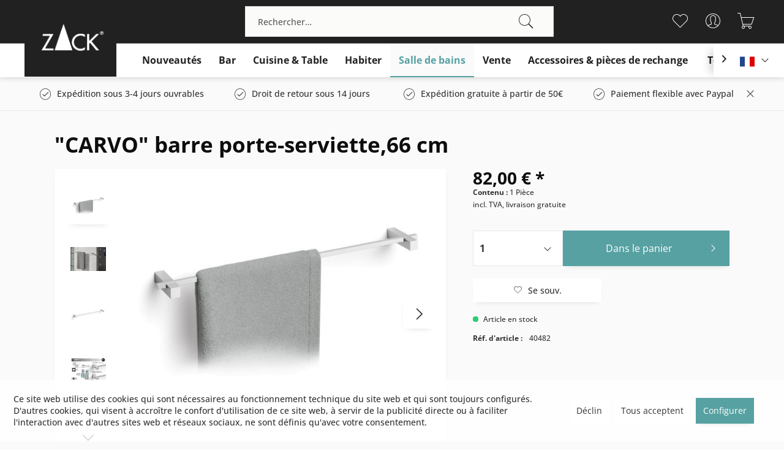

--- FILE ---
content_type: text/html; charset=UTF-8
request_url: https://zack.eu/fr/salle-de-bains/serie-carvo-acier-inoxydable-mat/351/carvo-barre-porte-serviette-66-cm
body_size: 156942
content:
<!DOCTYPE html> <html class="no-js" lang="fr-FR" itemscope="itemscope" itemtype="https://schema.org/WebPage"> <head> <meta charset="utf-8"> <meta name="author" content="" /> <meta name="robots" content="index,follow" /> <meta name="revisit-after" content="15 jours" /> <meta name="keywords" content="Porte-serviettes de douche, porte-serviettes de bain, porte-serviettes de sauna, porte-serviettes, sans perçage, adhésif, montage adhésif, adhésif, salle de bain, accessoires de salle de bain, accessoires de salle de bain, inox, mat" /> <meta name="description" content="Porte-serviettes en acier inoxydable de Zack convenant aux serviettes de douche et de sauna, montage par vis ou adhésif possible." /> <meta property="og:type" content="product" /> <meta property="og:site_name" content="Zack Allemagne" /> <meta property="og:url" content="https://zack.eu/fr/salle-de-bains/serie-carvo-acier-inoxydable-mat/351/carvo-barre-porte-serviette-66-cm" /> <meta property="og:title" content="&quot;CARVO&quot; barre porte-serviette,66 cm" /> <meta property="og:description" content=" Série salle de bains CARVO Réduite. Fonctionnelle. Discrète. Avec des lignes claires et une légèreté indéfectible, la série salle de bains CARVO accompagne son utilisateur tout au long de la journée. Faites de vos serviettes un..." /> <meta property="og:image" content="https://zack.eu/media/image/c4/5e/fa/40482-PT01-18xZAQPzjjSCJL.jpg" /> <meta name="twitter:card" content="product" /> <meta name="twitter:site" content="Zack Allemagne" /> <meta name="twitter:title" content="&quot;CARVO&quot; barre porte-serviette,66 cm" /> <meta name="twitter:description" content=" Série salle de bains CARVO Réduite. Fonctionnelle. Discrète. Avec des lignes claires et une légèreté indéfectible, la série salle de bains CARVO accompagne son utilisateur tout au long de la journée. Faites de vos serviettes un..." /> <meta name="twitter:image" content="https://zack.eu/media/image/c4/5e/fa/40482-PT01-18xZAQPzjjSCJL.jpg" /> <meta property="product:brand" content="Zack" /> <meta property="product:price" content="82,00" /> <meta property="product:product_link" content="https://zack.eu/fr/salle-de-bains/serie-carvo-acier-inoxydable-mat/351/carvo-barre-porte-serviette-66-cm" /> <meta itemprop="copyrightHolder" content="Zack Allemagne" /> <meta itemprop="copyrightYear" content="2014" /> <meta itemprop="isFamilyFriendly" content="True" /> <meta itemprop="image" content="https://zack.eu/media/image/4b/d3/09/zack-logo-sw-footer.png" /> <meta name="viewport" content="width=device-width, initial-scale=1.0"> <meta name="mobile-web-app-capable" content="yes"> <meta name="apple-mobile-web-app-title" content="Zack-Shop"> <meta name="apple-mobile-web-app-capable" content="yes"> <meta name="apple-mobile-web-app-status-bar-style" content="default"> <link rel="alternate" hreflang="de-DE" href="https://zack.eu/bad/carvo-serie-edelstahl-matt/351/carvo-handtuchstange-66-cm-m" /> <link rel="alternate" hreflang="en-GB" href="https://zack.eu/en/bathroom/carvo-series-stainless-steel-matte-finish/351/carvo-towel-rail-66-cm" /> <link rel="alternate" hreflang="fr-FR" href="https://zack.eu/fr/salle-de-bains/serie-carvo-acier-inoxydable-mat/351/carvo-barre-porte-serviette-66-cm" /> <link rel="alternate" hreflang="nl-NL" href="https://zack.eu/nl/badkamer/carvo-serie-roestvrij-staal-mat/351/carvo-handdoekstang-66-cm" /> <meta name="designer" content="SAKE Template, © TAB10 / ENOOA s.r.o."> <link rel="apple-touch-icon-precomposed" href="https://zack.eu/media/image/f5/63/50/zack-logo-sw.jpg"> <link rel="shortcut icon" href="https://zack.eu/media/image/f5/63/50/zack-logo-sw.jpg"> <meta name="msapplication-navbutton-color" content="#57A1A2" /> <meta name="application-name" content="Zack Allemagne" /> <meta name="msapplication-starturl" content="https://zack.eu/fr/" /> <meta name="msapplication-window" content="width=1024;height=768" /> <meta name="msapplication-TileImage" content="https://zack.eu/media/image/f5/63/50/zack-logo-sw.jpg"> <meta name="msapplication-TileColor" content="#57A1A2"> <meta name="theme-color" content="#57A1A2" /> <link rel="canonical" href="https://zack.eu/fr/salle-de-bains/serie-carvo-acier-inoxydable-mat/351/carvo-barre-porte-serviette-66-cm" /> <title itemprop="name">&quot;CARVO&quot; barre porte-serviette,66 cm | Série CARVO, acier inoxydable mat | Salle de bains | Zack Allemagne</title> <link href="/web/cache/1762422977_f6cf04b5cab4cafa3da761b485b41b29.css" media="all" rel="stylesheet" type="text/css" /> <style> .product--details .content--description .product--features > ul > li { text-indent: -.75em; padding-left: 1.8em; } .results--list .search-result--link.entry--all-results-link { font-weight: bold; color: red; } .results--list .entry--all-results-number { font-weight: bold; color: red; } </style> </head> <body class=" is--ctl-detail is--act-index is--sake is--sake-scroll-nav is--sake-no-border is-display-buybutton " > <div data-paypalUnifiedMetaDataContainer="true" data-paypalUnifiedRestoreOrderNumberUrl="https://zack.eu/fr/widgets/PaypalUnifiedOrderNumber/restoreOrderNumber" class="is--hidden"> </div> <div class="page-wrap"> <noscript class="noscript-main"> <div class="alert is--warning"> <div class="alert--icon"> <i class="icon--element icon--warning"></i> </div> <div class="alert--content"> Pour profiter de toutes les fonctionnalités de Zack&#x20;Allemagne, nous vous conseillons d'activer Javascript dans votre navigateur. </div> </div> </noscript> <div class="language--redirect-container" data-redirectUrl="/fr/widgets/LyShopSelector/redirect" data-sessionUrl="/fr/widgets/LyShopSelector/setSelection" data-controllerName="detail" data-moduleName="" data-modalTitle="Automatic forwarding available" data-modalURL="/fr/widgets/LyShopSelector/getModal"> </div> <header class="header-main"> <div class="logo--offset"> <a class="logo--link" href="https://zack.eu/fr/" title="Zack Allemagne - "> <picture> <source srcset="https://zack.eu/media/image/4b/d3/09/zack-logo-sw-footer.png" media="(min-width: 78.75em)"> <source srcset="https://zack.eu/media/image/4b/d3/09/zack-logo-sw-footer.png" media="(min-width: 64em)"> <source srcset="https://zack.eu/media/image/4b/d3/09/zack-logo-sw-footer.png" media="(min-width: 48em)"> <img srcset="https://zack.eu/media/image/4b/d3/09/zack-logo-sw-footer.png" alt="Zack Allemagne - " /> </picture> </a> </div> <div class="top-bar"> </div> <div class="container header--navigation"> <div class="logo-main block-group" role="banner"> <div class="logo--shop block"> <a class="logo--link" href="https://zack.eu/fr/" title="Zack Allemagne - Retour à l&#039;accueil"> <picture> <source srcset="https://zack.eu/media/image/4b/d3/09/zack-logo-sw-footer.png" media="(min-width: 78.75em)"> <source srcset="https://zack.eu/media/image/4b/d3/09/zack-logo-sw-footer.png" media="(min-width: 64em)"> <source srcset="https://zack.eu/media/image/4b/d3/09/zack-logo-sw-footer.png" media="(min-width: 48em)"> <img srcset="https://zack.eu/media/image/4b/d3/09/zack-logo-sw-footer.png" alt="Zack Allemagne - Retour à l&#039;accueil" /> </picture> </a> </div> </div> <nav class="shop--navigation block-group"> <ul class="navigation--list block-group" role="menubar"> <li class="navigation--entry entry--menu-left" role="menuitem"> <a class="entry--link entry--trigger btn is--icon-left" href="#offcanvas--left" data-offcanvas="true" data-offCanvasSelector=".sidebar-main" aria-label="Menu"> <i class="icon--menu"></i> Menu </a> </li> <li class="navigation--entry entry--search" role="menuitem" data-search="true" aria-haspopup="true" data-minLength="3"> <a class="btn entry--link entry--trigger" href="#show-hide--search" title="Afficher/masquer la recherche" aria-label="Afficher/masquer la recherche"> <i class="icon--search"></i> <span class="search--display">Recherche</span> </a> <form action="/fr/search" method="get" class="main-search--form"> <input type="search" name="sSearch" aria-label="Rechercher…" class="main-search--field" autocomplete="off" autocapitalize="off" placeholder="Rechercher…" maxlength="30" /> <button type="submit" class="main-search--button" aria-label="Recherche"> <i class="icon--search"></i> <span class="main-search--text">Recherche</span> </button> <div class="form--ajax-loader">&nbsp;</div> </form> <div class="main-search--results"></div> </li>  <li class="navigation--entry entry--notepad" role="menuitem"> <a href="https://zack.eu/fr/note" title="Mémo" aria-label="Mémo" class="btn"> <i class="icon--heart"></i> </a> </li> <li class="navigation--entry entry--account with-slt" role="menuitem" data-offcanvas="true" data-offCanvasSelector=".account--dropdown-navigation"> <a href="https://zack.eu/fr/account" title="Mon compte" aria-label="Mon compte" class="btn is--icon-left entry--link account--link"> <i class="icon--account"></i> <span class="account--display"> Mon compte </span> </a> <div class="account--dropdown-navigation"> <div class="navigation--smartphone"> <div class="entry--close-off-canvas"> <a href="#close-account-menu" class="account--close-off-canvas" title="Fermer menu" aria-label="Fermer menu"> Fermer menu <i class="icon--arrow-right"></i> </a> </div> </div> <div class="account--menu is--rounded is--personalized"> <span class="navigation--headline"> Mon compte </span> <div class="account--menu-container"> <ul class="sidebar--navigation navigation--list is--level0 show--active-items"> <li class="navigation--entry"> <span class="navigation--signin"> <a href="https://zack.eu/fr/account#hide-registration" class="blocked--link btn is--primary navigation--signin-btn" data-collapseTarget="#registration" data-action="close"> Se connecter </a> <span class="navigation--register"> ou <a href="https://zack.eu/fr/account#show-registration" class="blocked--link" data-collapseTarget="#registration" data-action="open"> s'inscrire </a> </span> </span> </li> <li class="navigation--entry"> <a href="https://zack.eu/fr/account" title="Mon compte" class="navigation--link"> Mon compte </a> </li> <li class="navigation--entry"> <a href="https://zack.eu/fr/account/profile" title="Profil" class="navigation--link" rel="nofollow"> Profil </a> </li> <li class="navigation--entry"> <a href="https://zack.eu/fr/address/index/sidebar/" title="Adresses" class="navigation--link" rel="nofollow"> Adresses </a> </li> <li class="navigation--entry"> <a href="https://zack.eu/fr/account/payment" title="Changer mode paiement" class="navigation--link" rel="nofollow"> Changer mode paiement </a> </li> <li class="navigation--entry"> <a href="https://zack.eu/fr/account/orders" title="Mes comm." class="navigation--link" rel="nofollow"> Mes comm. </a> </li> <li class="navigation--entry"> <a href="https://zack.eu/fr/note" title="Liste vœux" class="navigation--link" rel="nofollow"> Liste vœux </a> </li> </ul> </div> </div> </div> </li> <li class="navigation--entry entry--cart" role="menuitem"> <a class="btn is--icon-left cart--link" href="https://zack.eu/fr/checkout/cart" title="Panier" aria-label="Panier"> <span class="cart--display"> Panier </span> <span class="badge is--primary is--minimal cart--quantity is--hidden">0</span> <i class="icon--basket"></i> <span class="cart--amount"> 0,00&nbsp;&euro; * </span> </a> <div class="ajax-loader">&nbsp;</div> </li>  </ul> </nav> <div class="container--ajax-cart" data-collapse-cart="true" data-displayMode="offcanvas"></div> </div> </header> <nav class="navigation-main"> <div class="container" data-menu-scroller="true" data-listSelector=".navigation--list.container" data-viewPortSelector=".navigation--list-wrapper"> <div class="navigation--list-wrapper"> <ul class="navigation--list container" role="menubar" itemscope="itemscope" itemtype="https://schema.org/SiteNavigationElement"> <li class="navigation--entry" role="menuitem"><a class="navigation--link" href="https://zack.eu/fr/nouveautes/" title="Nouveautés" aria-label="Nouveautés" itemprop="url"><span itemprop="name">Nouveautés</span></a></li><li class="navigation--entry" role="menuitem"><a class="navigation--link" href="https://zack.eu/fr/bar/" title="Bar" aria-label="Bar" itemprop="url"><span itemprop="name">Bar</span></a></li><li class="navigation--entry" role="menuitem"><a class="navigation--link" href="https://zack.eu/fr/cuisine-table/" title="Cuisine & Table" aria-label="Cuisine & Table" itemprop="url"><span itemprop="name">Cuisine & Table</span></a></li><li class="navigation--entry" role="menuitem"><a class="navigation--link" href="https://zack.eu/fr/habiter/" title="Habiter" aria-label="Habiter" itemprop="url"><span itemprop="name">Habiter</span></a></li><li class="navigation--entry is--active" role="menuitem"><a class="navigation--link is--active" href="https://zack.eu/fr/salle-de-bains/" title="Salle de bains" aria-label="Salle de bains" itemprop="url"><span itemprop="name">Salle de bains</span></a></li><li class="navigation--entry" role="menuitem"><a class="navigation--link" href="https://zack.eu/fr/vente/" title="Vente" aria-label="Vente" itemprop="url"><span itemprop="name">Vente</span></a></li><li class="navigation--entry" role="menuitem"><a class="navigation--link" href="https://zack.eu/fr/accessoires-pieces-de-rechange/" title="Accessoires & pièces de rechange" aria-label="Accessoires & pièces de rechange" itemprop="url"><span itemprop="name">Accessoires & pièces de rechange</span></a></li> <li class="navigation--entry" role="menuitem"> <a class="navigation--link" href="https://catalog.zack-database.eu/fr/telecharger/" title="Télécharger" aria-label="Télécharger" target="_blank" itemprop="url" rel="nofollow noopener"> <span itemprop="name">Télécharger</span> </a> </li> </ul> </div>  <div class="top-bar--language navigation--entry"> <form method="post" class="language--form"> <div class="field--select"> <div class="language--flag fr_FR">Français</div> <div class="select-field"> <select name="__shop" class="language--select" data-auto-submit="true"> <option value="1" > Deutsch </option> <option value="3" > English </option> <option value="4" selected="selected"> Français </option> <option value="5" > Nederlands </option> </select> </div> <input type="hidden" name="__redirect" value="1"> </div> </form> </div>  </div> </nav> <div class="sake-usps"> <div class="container"> <div class="sake-usp-items"> <div class="usp-item"> <i class="icon--check"></i>Expédition sous 3-4 jours ouvrables </div> <div class="usp-item"> <i class="icon--check"></i>Droit de retour sous 14 jours </div> <div class="usp-item"> <i class="icon--check"></i>Expédition gratuite à partir de 50€ </div> <div class="usp-item"> <i class="icon--check"></i>Paiement flexible avec Paypal </div> </div> <a href="#" class="sake-close-usps"> <i class="icon--cross"></i> </a> </div> </div> <section class="content-main container block-group"> <nav class="content--breadcrumb block"> <ul class="breadcrumb--list" role="menu" itemscope itemtype="https://schema.org/BreadcrumbList"> <li role="menuitem" class="breadcrumb--entry" itemprop="itemListElement" itemscope itemtype="https://schema.org/ListItem"> <a class="breadcrumb--link" href="https://zack.eu/fr/salle-de-bains/" title="Salle de bains" itemprop="item"> <link itemprop="url" href="https://zack.eu/fr/salle-de-bains/" /> <span class="breadcrumb--title" itemprop="name">Salle de bains</span> </a> <meta itemprop="position" content="0" /> </li> <li role="none" class="breadcrumb--separator"> <i class="icon--arrow-right"></i> </li> <li role="menuitem" class="breadcrumb--entry is--active" itemprop="itemListElement" itemscope itemtype="https://schema.org/ListItem"> <a class="breadcrumb--link" href="https://zack.eu/fr/salle-de-bains/serie-carvo-acier-inoxydable-mat/" title="Série CARVO, acier inoxydable mat" itemprop="item"> <link itemprop="url" href="https://zack.eu/fr/salle-de-bains/serie-carvo-acier-inoxydable-mat/" /> <span class="breadcrumb--title" itemprop="name">Série CARVO, acier inoxydable mat</span> </a> <meta itemprop="position" content="1" /> </li> </ul> </nav> <div class="content-main--inner"> <div id='cookie-consent' class='off-canvas is--left block-transition' data-cookie-consent-manager='true' data-cookieTimeout='60'> <div class='cookie-consent--header cookie-consent--close'> Paramètres des cookies <i class="icon--arrow-right"></i> </div> <div class='cookie-consent--description'> Ce site web utilise des cookies qui sont nécessaires au fonctionnement technique du site web et qui sont toujours configurés. D'autres cookies, qui visent à accroître le confort d'utilisation de ce site web, à servir de la publicité directe ou à faciliter l'interaction avec d'autres sites web et réseaux sociaux, ne sont définis qu'avec votre consentement. </div> <div class='cookie-consent--configuration'> <div class='cookie-consent--configuration-header'> <div class='cookie-consent--configuration-header-text'>Configuration</div> </div> <div class='cookie-consent--configuration-main'> <div class='cookie-consent--group'> <input type="hidden" class="cookie-consent--group-name" value="technical" /> <label class="cookie-consent--group-state cookie-consent--state-input cookie-consent--required"> <input type="checkbox" name="technical-state" class="cookie-consent--group-state-input" disabled="disabled" checked="checked"/> <span class="cookie-consent--state-input-element"></span> </label> <div class='cookie-consent--group-title' data-collapse-panel='true' data-contentSiblingSelector=".cookie-consent--group-container"> <div class="cookie-consent--group-title-label cookie-consent--state-label"> Techniquement nécessaire </div> <span class="cookie-consent--group-arrow is-icon--right"> <i class="icon--arrow-right"></i> </span> </div> <div class='cookie-consent--group-container'> <div class='cookie-consent--group-description'> Ces cookies sont nécessaires pour les fonctions de base de la boutique. </div> <div class='cookie-consent--cookies-container'> <div class='cookie-consent--cookie'> <input type="hidden" class="cookie-consent--cookie-name" value="cookieDeclined" /> <label class="cookie-consent--cookie-state cookie-consent--state-input cookie-consent--required"> <input type="checkbox" name="cookieDeclined-state" class="cookie-consent--cookie-state-input" disabled="disabled" checked="checked" /> <span class="cookie-consent--state-input-element"></span> </label> <div class='cookie--label cookie-consent--state-label'> "Rejeter tous les cookies" cookie </div> </div> <div class='cookie-consent--cookie'> <input type="hidden" class="cookie-consent--cookie-name" value="shop" /> <label class="cookie-consent--cookie-state cookie-consent--state-input cookie-consent--required"> <input type="checkbox" name="shop-state" class="cookie-consent--cookie-state-input" disabled="disabled" checked="checked" /> <span class="cookie-consent--state-input-element"></span> </label> <div class='cookie--label cookie-consent--state-label'> Boutique sélectionnée </div> </div> <div class='cookie-consent--cookie'> <input type="hidden" class="cookie-consent--cookie-name" value="currency" /> <label class="cookie-consent--cookie-state cookie-consent--state-input cookie-consent--required"> <input type="checkbox" name="currency-state" class="cookie-consent--cookie-state-input" disabled="disabled" checked="checked" /> <span class="cookie-consent--state-input-element"></span> </label> <div class='cookie--label cookie-consent--state-label'> Change de devises </div> </div> <div class='cookie-consent--cookie'> <input type="hidden" class="cookie-consent--cookie-name" value="allowCookie" /> <label class="cookie-consent--cookie-state cookie-consent--state-input cookie-consent--required"> <input type="checkbox" name="allowCookie-state" class="cookie-consent--cookie-state-input" disabled="disabled" checked="checked" /> <span class="cookie-consent--state-input-element"></span> </label> <div class='cookie--label cookie-consent--state-label'> Cookie "Accepter tous les cookies" </div> </div> <div class='cookie-consent--cookie'> <input type="hidden" class="cookie-consent--cookie-name" value="csrf_token" /> <label class="cookie-consent--cookie-state cookie-consent--state-input cookie-consent--required"> <input type="checkbox" name="csrf_token-state" class="cookie-consent--cookie-state-input" disabled="disabled" checked="checked" /> <span class="cookie-consent--state-input-element"></span> </label> <div class='cookie--label cookie-consent--state-label'> Jeton CSRF </div> </div> <div class='cookie-consent--cookie'> <input type="hidden" class="cookie-consent--cookie-name" value="nocache" /> <label class="cookie-consent--cookie-state cookie-consent--state-input cookie-consent--required"> <input type="checkbox" name="nocache-state" class="cookie-consent--cookie-state-input" disabled="disabled" checked="checked" /> <span class="cookie-consent--state-input-element"></span> </label> <div class='cookie--label cookie-consent--state-label'> Mise en cache personnalisée </div> </div> <div class='cookie-consent--cookie'> <input type="hidden" class="cookie-consent--cookie-name" value="cookiePreferences" /> <label class="cookie-consent--cookie-state cookie-consent--state-input cookie-consent--required"> <input type="checkbox" name="cookiePreferences-state" class="cookie-consent--cookie-state-input" disabled="disabled" checked="checked" /> <span class="cookie-consent--state-input-element"></span> </label> <div class='cookie--label cookie-consent--state-label'> Paramètres des cookies </div> </div> <div class='cookie-consent--cookie'> <input type="hidden" class="cookie-consent--cookie-name" value="paypal-cookies" /> <label class="cookie-consent--cookie-state cookie-consent--state-input cookie-consent--required"> <input type="checkbox" name="paypal-cookies-state" class="cookie-consent--cookie-state-input" disabled="disabled" checked="checked" /> <span class="cookie-consent--state-input-element"></span> </label> <div class='cookie--label cookie-consent--state-label'> PayPal-Zahlungen </div> </div> <div class='cookie-consent--cookie'> <input type="hidden" class="cookie-consent--cookie-name" value="x-cache-context-hash" /> <label class="cookie-consent--cookie-state cookie-consent--state-input cookie-consent--required"> <input type="checkbox" name="x-cache-context-hash-state" class="cookie-consent--cookie-state-input" disabled="disabled" checked="checked" /> <span class="cookie-consent--state-input-element"></span> </label> <div class='cookie--label cookie-consent--state-label'> Prix individuels </div> </div> <div class='cookie-consent--cookie'> <input type="hidden" class="cookie-consent--cookie-name" value="slt" /> <label class="cookie-consent--cookie-state cookie-consent--state-input cookie-consent--required"> <input type="checkbox" name="slt-state" class="cookie-consent--cookie-state-input" disabled="disabled" checked="checked" /> <span class="cookie-consent--state-input-element"></span> </label> <div class='cookie--label cookie-consent--state-label'> Reconnaissance des clients </div> </div> <div class='cookie-consent--cookie'> <input type="hidden" class="cookie-consent--cookie-name" value="session" /> <label class="cookie-consent--cookie-state cookie-consent--state-input cookie-consent--required"> <input type="checkbox" name="session-state" class="cookie-consent--cookie-state-input" disabled="disabled" checked="checked" /> <span class="cookie-consent--state-input-element"></span> </label> <div class='cookie--label cookie-consent--state-label'> Session </div> </div> <div class='cookie-consent--cookie'> <input type="hidden" class="cookie-consent--cookie-name" value="zackShopSelect" /> <label class="cookie-consent--cookie-state cookie-consent--state-input cookie-consent--required"> <input type="checkbox" name="zackShopSelect-state" class="cookie-consent--cookie-state-input" disabled="disabled" checked="checked" /> <span class="cookie-consent--state-input-element"></span> </label> <div class='cookie--label cookie-consent--state-label'> Sélection du pays et de la langue de livraison </div> </div> </div> </div> </div> <div class='cookie-consent--group'> <input type="hidden" class="cookie-consent--group-name" value="comfort" /> <label class="cookie-consent--group-state cookie-consent--state-input"> <input type="checkbox" name="comfort-state" class="cookie-consent--group-state-input"/> <span class="cookie-consent--state-input-element"></span> </label> <div class='cookie-consent--group-title' data-collapse-panel='true' data-contentSiblingSelector=".cookie-consent--group-container"> <div class="cookie-consent--group-title-label cookie-consent--state-label"> Fonctions de confort </div> <span class="cookie-consent--group-arrow is-icon--right"> <i class="icon--arrow-right"></i> </span> </div> <div class='cookie-consent--group-container'> <div class='cookie-consent--group-description'> Ces cookies sont utilisés pour rendre l'expérience d'achat encore plus attrayante, par exemple pour la reconnaissance du visiteur. </div> <div class='cookie-consent--cookies-container'> <div class='cookie-consent--cookie'> <input type="hidden" class="cookie-consent--cookie-name" value="sUniqueID" /> <label class="cookie-consent--cookie-state cookie-consent--state-input"> <input type="checkbox" name="sUniqueID-state" class="cookie-consent--cookie-state-input" /> <span class="cookie-consent--state-input-element"></span> </label> <div class='cookie--label cookie-consent--state-label'> Bloc-notes </div> </div> </div> </div> </div> <div class='cookie-consent--group'> <input type="hidden" class="cookie-consent--group-name" value="statistics" /> <label class="cookie-consent--group-state cookie-consent--state-input"> <input type="checkbox" name="statistics-state" class="cookie-consent--group-state-input"/> <span class="cookie-consent--state-input-element"></span> </label> <div class='cookie-consent--group-title' data-collapse-panel='true' data-contentSiblingSelector=".cookie-consent--group-container"> <div class="cookie-consent--group-title-label cookie-consent--state-label"> Statistiques et suivi </div> <span class="cookie-consent--group-arrow is-icon--right"> <i class="icon--arrow-right"></i> </span> </div> <div class='cookie-consent--group-container'> <div class='cookie-consent--cookies-container'> <div class='cookie-consent--cookie'> <input type="hidden" class="cookie-consent--cookie-name" value="x-ua-device" /> <label class="cookie-consent--cookie-state cookie-consent--state-input"> <input type="checkbox" name="x-ua-device-state" class="cookie-consent--cookie-state-input" /> <span class="cookie-consent--state-input-element"></span> </label> <div class='cookie--label cookie-consent--state-label'> Détection des dispositifs d'extrémité </div> </div> <div class='cookie-consent--cookie'> <input type="hidden" class="cookie-consent--cookie-name" value="partner" /> <label class="cookie-consent--cookie-state cookie-consent--state-input"> <input type="checkbox" name="partner-state" class="cookie-consent--cookie-state-input" /> <span class="cookie-consent--state-input-element"></span> </label> <div class='cookie--label cookie-consent--state-label'> Programme d'affiliation </div> </div> </div> </div> </div> </div> </div> <div class="cookie-consent--save"> <input class="cookie-consent--save-button btn is--primary" type="button" value="Sauvegarder les paramètres" /> </div> </div> <aside class="sidebar-main off-canvas"> <div class="navigation--smartphone"> <ul class="navigation--list "> <li class="navigation--entry entry--close-off-canvas"> <a href="#close-categories-menu" title="Fermer menu" class="navigation--link"> Fermer menu <i class="icon--arrow-right"></i> </a> </li> </ul> <div class="mobile--switches">  <div class="top-bar--language navigation--entry"> <form method="post" class="language--form"> <div class="field--select"> <div class="language--flag fr_FR">Français</div> <div class="select-field"> <select name="__shop" class="language--select" data-auto-submit="true"> <option value="1" > Deutsch </option> <option value="3" > English </option> <option value="4" selected="selected"> Français </option> <option value="5" > Nederlands </option> </select> </div> <input type="hidden" name="__redirect" value="1"> </div> </form> </div>  </div> </div> <div class="sidebar--categories-wrapper" data-subcategory-nav="true" data-mainCategoryId="6" data-categoryId="33" data-fetchUrl="/fr/widgets/listing/getCategory/categoryId/33"> <div class="categories--headline navigation--headline"> Catégories </div> <div class="sidebar--categories-navigation"> <ul class="sidebar--navigation categories--navigation navigation--list is--drop-down is--level0 is--rounded" role="menu"> <li class="navigation--entry" role="menuitem"> <a class="navigation--link" href="https://zack.eu/fr/nouveautes/" data-categoryId="13" data-fetchUrl="/fr/widgets/listing/getCategory/categoryId/13" title="Nouveautés" > Nouveautés </a> </li> <li class="navigation--entry" role="menuitem"> <a class="navigation--link" href="https://zack.eu/fr/bar/" data-categoryId="14" data-fetchUrl="/fr/widgets/listing/getCategory/categoryId/14" title="Bar" > Bar </a> </li> <li class="navigation--entry has--sub-children" role="menuitem"> <a class="navigation--link link--go-forward" href="https://zack.eu/fr/cuisine-table/" data-categoryId="15" data-fetchUrl="/fr/widgets/listing/getCategory/categoryId/15" title="Cuisine &amp; Table" > Cuisine & Table <span class="is--icon-right"> <i class="icon--arrow-right"></i> </span> </a> </li> <li class="navigation--entry has--sub-children" role="menuitem"> <a class="navigation--link link--go-forward" href="https://zack.eu/fr/habiter/" data-categoryId="16" data-fetchUrl="/fr/widgets/listing/getCategory/categoryId/16" title="Habiter" > Habiter <span class="is--icon-right"> <i class="icon--arrow-right"></i> </span> </a> </li> <li class="navigation--entry is--active has--sub-categories has--sub-children" role="menuitem"> <a class="navigation--link is--active has--sub-categories link--go-forward" href="https://zack.eu/fr/salle-de-bains/" data-categoryId="17" data-fetchUrl="/fr/widgets/listing/getCategory/categoryId/17" title="Salle de bains" > Salle de bains <span class="is--icon-right"> <i class="icon--arrow-right"></i> </span> </a> <ul class="sidebar--navigation categories--navigation navigation--list is--level1 is--rounded" role="menu"> <li class="navigation--entry" role="menuitem"> <a class="navigation--link" href="https://zack.eu/fr/salle-de-bains/accessoires-de-salle-de-bains-acier-inoxydable-brillant/" data-categoryId="40" data-fetchUrl="/fr/widgets/listing/getCategory/categoryId/40" title="Accessoires de salle de bains, acier inoxydable brillant" > Accessoires de salle de bains, acier inoxydable brillant </a> </li> <li class="navigation--entry" role="menuitem"> <a class="navigation--link" href="https://zack.eu/fr/salle-de-bains/accessoires-de-salle-de-bains-acier-inoxydable-mat/" data-categoryId="36" data-fetchUrl="/fr/widgets/listing/getCategory/categoryId/36" title="Accessoires de salle de bains, acier inoxydable mat" > Accessoires de salle de bains, acier inoxydable mat </a> </li> <li class="navigation--entry" role="menuitem"> <a class="navigation--link" href="https://zack.eu/fr/salle-de-bains/accessoires-de-salle-de-bain-acier-inoxydable-blanc/" data-categoryId="61" data-fetchUrl="/fr/widgets/listing/getCategory/categoryId/61" title="Accessoires de salle de bain acier inoxydable blanc" > Accessoires de salle de bain acier inoxydable blanc </a> </li> <li class="navigation--entry" role="menuitem"> <a class="navigation--link" href="https://zack.eu/fr/salle-de-bains/accessoires-de-salle-de-bains-noir/" data-categoryId="32" data-fetchUrl="/fr/widgets/listing/getCategory/categoryId/32" title="Accessoires de salle de bains, noir" > Accessoires de salle de bains, noir </a> </li> <li class="navigation--entry" role="menuitem"> <a class="navigation--link" href="https://zack.eu/fr/salle-de-bains/accessoires-de-salle-de-bains-blanc/" data-categoryId="29" data-fetchUrl="/fr/widgets/listing/getCategory/categoryId/29" title="Accessoires de salle de bains, blanc" > Accessoires de salle de bains, blanc </a> </li> <li class="navigation--entry" role="menuitem"> <a class="navigation--link" href="https://zack.eu/fr/salle-de-bains/serie-atore-acier-inoxydable-brillant/" data-categoryId="38" data-fetchUrl="/fr/widgets/listing/getCategory/categoryId/38" title="Série ATORE, acier inoxydable brillant" > Série ATORE, acier inoxydable brillant </a> </li> <li class="navigation--entry" role="menuitem"> <a class="navigation--link" href="https://zack.eu/fr/salle-de-bains/serie-atore-acier-inoxydable-mat/" data-categoryId="35" data-fetchUrl="/fr/widgets/listing/getCategory/categoryId/35" title="Série ATORE, acier inoxydable mat" > Série ATORE, acier inoxydable mat </a> </li> <li class="navigation--entry is--active" role="menuitem"> <a class="navigation--link is--active" href="https://zack.eu/fr/salle-de-bains/serie-carvo-acier-inoxydable-mat/" data-categoryId="33" data-fetchUrl="/fr/widgets/listing/getCategory/categoryId/33" title="Série CARVO, acier inoxydable mat" > Série CARVO, acier inoxydable mat </a> </li> <li class="navigation--entry" role="menuitem"> <a class="navigation--link" href="https://zack.eu/fr/salle-de-bains/serie-carvo-noir/" data-categoryId="30" data-fetchUrl="/fr/widgets/listing/getCategory/categoryId/30" title="Série CARVO, noir" > Série CARVO, noir </a> </li> <li class="navigation--entry" role="menuitem"> <a class="navigation--link" href="https://zack.eu/fr/salle-de-bains/serie-carvo-blanc/" data-categoryId="28" data-fetchUrl="/fr/widgets/listing/getCategory/categoryId/28" title="Série CARVO, blanc" > Série CARVO, blanc </a> </li> <li class="navigation--entry" role="menuitem"> <a class="navigation--link" href="https://zack.eu/fr/salle-de-bains/linea-serie-graphite/" data-categoryId="64" data-fetchUrl="/fr/widgets/listing/getCategory/categoryId/64" title="LINEA Serie graphite" > LINEA Serie graphite </a> </li> <li class="navigation--entry" role="menuitem"> <a class="navigation--link" href="https://zack.eu/fr/salle-de-bains/serie-linea-acier-inoxydable-brillant/" data-categoryId="37" data-fetchUrl="/fr/widgets/listing/getCategory/categoryId/37" title="Série LINEA, acier inoxydable brillant" > Série LINEA, acier inoxydable brillant </a> </li> <li class="navigation--entry" role="menuitem"> <a class="navigation--link" href="https://zack.eu/fr/salle-de-bains/serie-linea-acier-inoxydable-mat/" data-categoryId="34" data-fetchUrl="/fr/widgets/listing/getCategory/categoryId/34" title="Série LINEA, acier inoxydable mat" > Série LINEA, acier inoxydable mat </a> </li> <li class="navigation--entry" role="menuitem"> <a class="navigation--link" href="https://zack.eu/fr/salle-de-bains/serie-linea-noir/" data-categoryId="31" data-fetchUrl="/fr/widgets/listing/getCategory/categoryId/31" title="Série LINEA, noir" > Série LINEA, noir </a> </li> <li class="navigation--entry" role="menuitem"> <a class="navigation--link" href="https://zack.eu/fr/salle-de-bains/serie-scala-acier-inoxydable-brillant/" data-categoryId="39" data-fetchUrl="/fr/widgets/listing/getCategory/categoryId/39" title="Série SCALA, acier inoxydable brillant" > Série SCALA, acier inoxydable brillant </a> </li> <li class="navigation--entry" role="menuitem"> <a class="navigation--link" href="https://zack.eu/fr/salle-de-bains/scala-serie-noire/" data-categoryId="63" data-fetchUrl="/fr/widgets/listing/getCategory/categoryId/63" title="SCALA série noire" > SCALA série noire </a> </li> </ul> </li> <li class="navigation--entry" role="menuitem"> <a class="navigation--link" href="https://zack.eu/fr/vente/" data-categoryId="18" data-fetchUrl="/fr/widgets/listing/getCategory/categoryId/18" title="Vente" > Vente </a> </li> <li class="navigation--entry has--sub-children" role="menuitem"> <a class="navigation--link link--go-forward" href="https://zack.eu/fr/accessoires-pieces-de-rechange/" data-categoryId="19" data-fetchUrl="/fr/widgets/listing/getCategory/categoryId/19" title="Accessoires &amp; pièces de rechange" > Accessoires & pièces de rechange <span class="is--icon-right"> <i class="icon--arrow-right"></i> </span> </a> </li> </ul> </div> <div class="shop-sites--container is--rounded"> <div class="shop-sites--headline navigation--headline"> Information </div> <ul class="shop-sites--navigation sidebar--navigation navigation--list is--drop-down is--level0" role="menu"> <li class="navigation--entry" role="menuitem"> <a class="navigation--link" href="https://zack.eu/fr/propos-de-zack" title="A propos de nous" data-categoryId="9" data-fetchUrl="/fr/widgets/listing/getCustomPage/pageId/9" target="_self"> A propos de nous </a> </li> <li class="navigation--entry" role="menuitem"> <a class="navigation--link" href="https://zack.eu/fr/conception" title="Design" data-categoryId="47" data-fetchUrl="/fr/widgets/listing/getCustomPage/pageId/47" target="_self"> Design </a> </li> <li class="navigation--entry" role="menuitem"> <a class="navigation--link" href="https://catalog.zack-database.eu/fr/telecharger/" title="Télécharger" data-categoryId="52" data-fetchUrl="/fr/widgets/listing/getCustomPage/pageId/52" target="_blank" rel="nofollow noopener"> Télécharger </a> </li> <li class="navigation--entry" role="menuitem"> <a class="navigation--link" href="https://zack.eu/fr/marques-de-conformite-et-normes" title="Marques de conformité et normes" data-categoryId="51" data-fetchUrl="/fr/widgets/listing/getCustomPage/pageId/51" > Marques de conformité et normes </a> </li> <li class="navigation--entry" role="menuitem"> <a class="navigation--link" href="https://zack.eu/fr/formulaire-de-contact" title="Contact" data-categoryId="1" data-fetchUrl="/fr/widgets/listing/getCustomPage/pageId/1" target="_self"> Contact </a> </li> <li class="navigation--entry" role="menuitem"> <a class="navigation--link" href="https://zack.eu/fr/impression" title="Impression" data-categoryId="3" data-fetchUrl="/fr/widgets/listing/getCustomPage/pageId/3" > Impression </a> </li> <li class="navigation--entry" role="menuitem"> <a class="navigation--link" href="https://zack.eu/fr/conditions-d-expedition-et-de-paiement" title="Conditions d&#039;expédition et de paiement" data-categoryId="6" data-fetchUrl="/fr/widgets/listing/getCustomPage/pageId/6" > Conditions d'expédition et de paiement </a> </li> <li class="navigation--entry" role="menuitem"> <a class="navigation--link" href="https://zack.eu/fr/droit-de-retrait" title="Droit de retrait" data-categoryId="8" data-fetchUrl="/fr/widgets/listing/getCustomPage/pageId/8" > Droit de retrait </a> </li> <li class="navigation--entry" role="menuitem"> <a class="navigation--link" href="https://zack.eu/fr/conditions-generales" title="Conditions générales" data-categoryId="4" data-fetchUrl="/fr/widgets/listing/getCustomPage/pageId/4" > Conditions générales </a> </li> <li class="navigation--entry" role="menuitem"> <a class="navigation--link" href="https://zack.eu/fr/protection-des-donnees" title="Protection des données" data-categoryId="7" data-fetchUrl="/fr/widgets/listing/getCustomPage/pageId/7" > Protection des données </a> </li> <li class="navigation--entry" role="menuitem"> <a class="navigation--link" href="javascript:openCookieConsentManager()" title="Paramètres des cookies" data-categoryId="46" data-fetchUrl="/fr/widgets/listing/getCustomPage/pageId/46" > Paramètres des cookies </a> </li> </ul> </div> </div> </aside> <div class="content--wrapper"> <div class="content product--details" itemscope itemtype="https://schema.org/Product" data-ajax-wishlist="true" data-compare-ajax="true" data-ajax-variants-container="true"> <header class="product--header"> <div class="product--info"> <div class="product--title-container"> <h1 class="product--title" itemprop="name"> &quot;CARVO&quot; barre porte-serviette,66 cm </h1> <div class="product--badges"> </div> </div> <meta itemprop="image" content="https://zack.eu/media/image/fc/c3/ea/40482-PT06-1.jpg"/> <meta itemprop="image" content="https://zack.eu/media/image/c8/76/11/40482-MAIN.jpg"/> <meta itemprop="image" content="https://zack.eu/media/image/ae/03/b4/40482-PT07-1.jpg"/> <meta itemprop="image" content="https://zack.eu/media/image/b3/4f/49/40482-CARVO-towel-rail-matt.png"/> <meta itemprop="gtin13" content="4034398404825"/> </div> </header> <div class="product--detail-upper block-group"> <div class="product--image-container image-slider" data-image-slider="true" data-image-gallery="true" data-maxZoom="0" data-thumbnails=".image--thumbnails" > <div class="image--thumbnails image-slider--thumbnails"> <div class="image-slider--thumbnails-slide"> <a href="https://zack.eu/media/image/c4/5e/fa/40482-PT01-18xZAQPzjjSCJL.jpg" title="Aperçu: &quot;CARVO&quot; barre porte-serviette,66 cm" class="thumbnail--link is--active"> <img srcset="https://zack.eu/media/image/d0/42/cd/40482-PT01-18xZAQPzjjSCJL_200x200.jpg, https://zack.eu/media/image/ee/c2/fb/40482-PT01-18xZAQPzjjSCJL_200x200@2x.jpg 2x" alt="Aperçu: &quot;CARVO&quot; barre porte-serviette,66 cm" title="Aperçu: &quot;CARVO&quot; barre porte-serviette,66 cm" class="thumbnail--image" /> </a> <a href="https://zack.eu/media/image/fc/c3/ea/40482-PT06-1.jpg" title="Aperçu: &quot;CARVO&quot; barre porte-serviette,66 cm" class="thumbnail--link"> <img srcset="https://zack.eu/media/image/f7/1b/af/40482-PT06-1_200x200.jpg, https://zack.eu/media/image/97/66/61/40482-PT06-1_200x200@2x.jpg 2x" alt="Aperçu: &quot;CARVO&quot; barre porte-serviette,66 cm" title="Aperçu: &quot;CARVO&quot; barre porte-serviette,66 cm" class="thumbnail--image" /> </a> <a href="https://zack.eu/media/image/c8/76/11/40482-MAIN.jpg" title="Aperçu: &quot;CARVO&quot; barre porte-serviette,66 cm" class="thumbnail--link"> <img srcset="https://zack.eu/media/image/14/f0/f6/40482-MAIN_200x200.jpg, https://zack.eu/media/image/68/83/00/40482-MAIN_200x200@2x.jpg 2x" alt="Aperçu: &quot;CARVO&quot; barre porte-serviette,66 cm" title="Aperçu: &quot;CARVO&quot; barre porte-serviette,66 cm" class="thumbnail--image" /> </a> <a href="https://zack.eu/media/image/ae/03/b4/40482-PT07-1.jpg" title="Aperçu: &quot;CARVO&quot; barre porte-serviette,66 cm" class="thumbnail--link"> <img srcset="https://zack.eu/media/image/55/d5/c8/40482-PT07-1_200x200.jpg, https://zack.eu/media/image/b5/42/49/40482-PT07-1_200x200@2x.jpg 2x" alt="Aperçu: &quot;CARVO&quot; barre porte-serviette,66 cm" title="Aperçu: &quot;CARVO&quot; barre porte-serviette,66 cm" class="thumbnail--image" /> </a> <a href="https://zack.eu/media/image/b3/4f/49/40482-CARVO-towel-rail-matt.png" title="Aperçu: &quot;CARVO&quot; barre porte-serviette,66 cm" class="thumbnail--link"> <img srcset="https://zack.eu/media/image/0c/eb/af/40482-CARVO-towel-rail-matt_200x200.png, https://zack.eu/media/image/c5/e2/58/40482-CARVO-towel-rail-matt_200x200@2x.png 2x" alt="Aperçu: &quot;CARVO&quot; barre porte-serviette,66 cm" title="Aperçu: &quot;CARVO&quot; barre porte-serviette,66 cm" class="thumbnail--image" /> </a> </div> </div> <div class="image-slider--container"> <div class="image-slider--slide"> <div class="image--box image-slider--item"> <span class="image--element" data-img-large="https://zack.eu/media/image/44/9c/8e/40482-PT01-18xZAQPzjjSCJL_1280x1280.jpg" data-img-small="https://zack.eu/media/image/d0/42/cd/40482-PT01-18xZAQPzjjSCJL_200x200.jpg" data-img-original="https://zack.eu/media/image/c4/5e/fa/40482-PT01-18xZAQPzjjSCJL.jpg" data-alt="&quot;CARVO&quot; barre porte-serviette,66 cm"> <span class="image--media"> <img srcset="https://zack.eu/media/image/3c/e6/cd/40482-PT01-18xZAQPzjjSCJL_600x600.jpg, https://zack.eu/media/image/b8/9a/4e/40482-PT01-18xZAQPzjjSCJL_600x600@2x.jpg 2x" src="https://zack.eu/media/image/3c/e6/cd/40482-PT01-18xZAQPzjjSCJL_600x600.jpg" alt="&quot;CARVO&quot; barre porte-serviette,66 cm" itemprop="image" /> </span> </span> </div> <div class="image--box image-slider--item"> <span class="image--element" data-img-large="https://zack.eu/media/image/16/cb/cc/40482-PT06-1_1280x1280.jpg" data-img-small="https://zack.eu/media/image/f7/1b/af/40482-PT06-1_200x200.jpg" data-img-original="https://zack.eu/media/image/fc/c3/ea/40482-PT06-1.jpg" data-alt="&quot;CARVO&quot; barre porte-serviette,66 cm"> <span class="image--media"> <img srcset="https://zack.eu/media/image/ac/b8/3f/40482-PT06-1_600x600.jpg, https://zack.eu/media/image/c5/3a/b9/40482-PT06-1_600x600@2x.jpg 2x" alt="&quot;CARVO&quot; barre porte-serviette,66 cm" itemprop="image" /> </span> </span> </div> <div class="image--box image-slider--item"> <span class="image--element" data-img-large="https://zack.eu/media/image/da/0e/f8/40482-MAIN_1280x1280.jpg" data-img-small="https://zack.eu/media/image/14/f0/f6/40482-MAIN_200x200.jpg" data-img-original="https://zack.eu/media/image/c8/76/11/40482-MAIN.jpg" data-alt="&quot;CARVO&quot; barre porte-serviette,66 cm"> <span class="image--media"> <img srcset="https://zack.eu/media/image/a7/3f/bd/40482-MAIN_600x600.jpg, https://zack.eu/media/image/44/68/db/40482-MAIN_600x600@2x.jpg 2x" alt="&quot;CARVO&quot; barre porte-serviette,66 cm" itemprop="image" /> </span> </span> </div> <div class="image--box image-slider--item"> <span class="image--element" data-img-large="https://zack.eu/media/image/0d/86/8f/40482-PT07-1_1280x1280.jpg" data-img-small="https://zack.eu/media/image/55/d5/c8/40482-PT07-1_200x200.jpg" data-img-original="https://zack.eu/media/image/ae/03/b4/40482-PT07-1.jpg" data-alt="&quot;CARVO&quot; barre porte-serviette,66 cm"> <span class="image--media"> <img srcset="https://zack.eu/media/image/b5/a2/f0/40482-PT07-1_600x600.jpg, https://zack.eu/media/image/31/d3/e5/40482-PT07-1_600x600@2x.jpg 2x" alt="&quot;CARVO&quot; barre porte-serviette,66 cm" itemprop="image" /> </span> </span> </div> <div class="image--box image-slider--item"> <span class="image--element" data-img-large="https://zack.eu/media/image/16/35/9b/40482-CARVO-towel-rail-matt_1280x1280.png" data-img-small="https://zack.eu/media/image/0c/eb/af/40482-CARVO-towel-rail-matt_200x200.png" data-img-original="https://zack.eu/media/image/b3/4f/49/40482-CARVO-towel-rail-matt.png" data-alt="&quot;CARVO&quot; barre porte-serviette,66 cm"> <span class="image--media"> <img srcset="https://zack.eu/media/image/65/c4/1c/40482-CARVO-towel-rail-matt_600x600.png, https://zack.eu/media/image/d4/4b/82/40482-CARVO-towel-rail-matt_600x600@2x.png 2x" alt="&quot;CARVO&quot; barre porte-serviette,66 cm" itemprop="image" /> </span> </span> </div> </div> </div> <div class="image--dots image-slider--dots panel--dot-nav"> <a href="#" class="dot--link">&nbsp;</a> <a href="#" class="dot--link">&nbsp;</a> <a href="#" class="dot--link">&nbsp;</a> <a href="#" class="dot--link">&nbsp;</a> <a href="#" class="dot--link">&nbsp;</a> </div> <div class="social-justshare"> <div class="sj-trigger"> <button class="btn"> <div class="btn-inner"> <i class="icon--forward"></i> Teilen </div> </button> </div> <div class="sj-links"> <a class="bookmark" href="http://www.facebook.com/sharer/sharer.php?u=https://zack.eu/fr/salle-de-bains/serie-carvo-acier-inoxydable-mat/351/carvo-barre-porte-serviette-66-cm&title="CARVO" barre porte-serviette,66 cm" rel="nofollow" target="_blank"> <i class="icon--facebook"></i> </a> <a class="bookmark" data-text=""CARVO" barre porte-serviette,66 cm" href="https://twitter.com/share?https://zack.eu/fr/salle-de-bains/serie-carvo-acier-inoxydable-mat/351/carvo-barre-porte-serviette-66-cm" rel="nofollow" target="_blank"> <i class="icon--twitter"></i> </a> <a class="bookmark" href="https://plusone.google.com/_/+1/confirm?hl=de&url=https://zack.eu/fr/salle-de-bains/serie-carvo-acier-inoxydable-mat/351/carvo-barre-porte-serviette-66-cm" rel="nofollow" target="_blank"> <i class="icon--googleplus"></i> </a> <a class="bookmark" href="javascript:pinIt();"> <i class="icon--pinterest"></i> </a> <script>
function pinIt(){
var e = document.createElement('script');
e.setAttribute('type','text/javascript');
e.setAttribute('charset','UTF-8');
e.setAttribute('src','https://assets.pinterest.com/js/pinmarklet.js?r='+Math.random()*99999999);
document.body.appendChild(e);
}
</script> <a class="bookmark" href="mailto:?subject="CARVO" barre porte-serviette,66 cm&body=https://zack.eu/fr/salle-de-bains/serie-carvo-acier-inoxydable-mat/351/carvo-barre-porte-serviette-66-cm" rel="nofollow" target="_blank"> <i class="icon--mail"></i> </a> </div> </div> </div> <div class="product--buybox block"> <div class="is--hidden" itemprop="brand" itemtype="https://schema.org/Brand" itemscope> <meta itemprop="name" content="Zack" /> </div> <meta itemprop="weight" content="0.41 kg"/> <meta itemprop="height" content="3.3 cm"/> <meta itemprop="width" content="66.8 cm"/> <meta itemprop="depth" content="10.6 cm"/> <div itemprop="offers" itemscope itemtype="https://schema.org/Offer" class="buybox--inner"> <meta itemprop="priceCurrency" content="EUR"/> <span itemprop="priceSpecification" itemscope itemtype="https://schema.org/PriceSpecification"> <meta itemprop="valueAddedTaxIncluded" content="true"/> </span> <meta itemprop="url" content="https://zack.eu/fr/salle-de-bains/serie-carvo-acier-inoxydable-mat/351/carvo-barre-porte-serviette-66-cm"/> <div class="product--price price--default"> <span class="price--content content--default"> <meta itemprop="price" content="82.00"> 82,00&nbsp;&euro; * </span> </div> <div class='product--price price--unit'> <span class="price--label label--purchase-unit"> Contenu : </span> 1 Pièce </div> <p class="product--tax"> incl. TVA, livraison gratuite </p> <span itemprop="sku" content="40482"></span> <span itemprop="url" content="https://zack.eu/fr/salle-de-bains/serie-carvo-acier-inoxydable-mat/351/carvo-barre-porte-serviette-66-cm?c=33"></span> <span itemprop="availability" href="http://schema.org/InStock"></span> <div class="product--configurator"> </div> <form name="sAddToBasket" method="post" action="https://zack.eu/fr/checkout/addArticle" class="buybox--form" data-add-article="true" data-eventName="submit" data-showModal="false" data-addArticleUrl="https://zack.eu/fr/checkout/ajaxAddArticleCart"> <input type="hidden" name="sActionIdentifier" value=""/> <input type="hidden" name="sAddAccessories" id="sAddAccessories" value=""/> <input type="hidden" name="sAdd" value="40482"/> <div class="buybox--button-container block-group"> <div class="buybox--quantity block"> <div class="select-field"> <select id="sQuantity" name="sQuantity" class="quantity--select"> <option value="1">1</option> <option value="2">2</option> <option value="3">3</option> <option value="4">4</option> <option value="5">5</option> <option value="6">6</option> <option value="7">7</option> <option value="8">8</option> <option value="9">9</option> <option value="10">10</option> <option value="11">11</option> <option value="12">12</option> <option value="13">13</option> <option value="14">14</option> <option value="15">15</option> </select> </div> </div> <button class="buybox--button block btn is--primary is--icon-right is--center is--large" name="Ajouter au panier"> Dans le panier <i class="icon--arrow-right"></i> </button> <div class="paypal-unified-ec--outer-button-container"> <div class="paypal-unified-ec--button-container right" data-paypalUnifiedEcButton="true" data-clientId="AS3L13H4AXaEIFcpPjrt8MZmZV8Dqx1LT0jcUfT-nsK2k3Xat-dbpZIuuJhsR7rWvkLByEBGIF3wIGrr" data-currency="EUR" data-paypalIntent="CAPTURE" data-createOrderUrl="https://zack.eu/fr/widgets/PaypalUnifiedV2ExpressCheckout/createOrder" data-onApproveUrl="https://zack.eu/fr/widgets/PaypalUnifiedV2ExpressCheckout/onApprove" data-confirmUrl="https://zack.eu/fr/checkout/confirm" data-color="black" data-shape="pill" data-size="responsive" data-label="checkout" data-layout="vertical" data-locale="fr_FR" data-productNumber="40482" data-buyProductDirectly="true" data-riskManagementMatchedProducts='' data-esdProducts='' data-communicationErrorMessage="Während der Kommunikation mit dem Zahlungsanbieter ist ein Fehler aufgetreten, bitte versuchen Sie es später erneut." data-communicationErrorTitle="Es ist ein Fehler aufgetreten" data-riskManagementErrorTitle="Fehlermeldung:" data-riskManagementErrorMessage="Die gewählte Zahlungsart kann mit Ihrem aktuellen Warenkorb nicht genutzt werden. Diese Entscheidung basiert auf einem automatisierten Datenverarbeitungsverfahren." data-showPayLater=0 data-isListing= > </div> </div> </div> </form> <nav class="product--actions"> <form action="https://zack.eu/fr/note/add/ordernumber/40482" method="post" class="action--form"> <button type="submit" class="action--link link--notepad" title="Sur le mémo" data-ajaxUrl="https://zack.eu/fr/note/ajaxAdd/ordernumber/40482" data-text="Sauveg."> <i class="icon--heart"></i> <span class="action--text">Se souv.</span> </button> </form> </nav> </div> <div class="product--delivery"> <link itemprop="availability" href="https://schema.org/InStock" /> <p class="delivery--information"> <span class="delivery--text delivery--text-available"> <i class="delivery--status-icon delivery--status-available"></i> Article en stock </span> </p> </div> <ul class="product--base-info list--unstyled"> <li class="base-info--entry entry--sku"> <strong class="entry--label"> Réf. d'article : </strong> <meta itemprop="productID" content="351"/> <span class="entry--content" itemprop="sku"> 40482 </span> </li> </ul> </div> </div> <div class="tab-menu--product"> <div class="tab--navigation"> <a href="#" class="tab--link" title="Description" data-tabName="description">Description</a> </div> <div class="tab--container-list"> <div class="tab--container"> <div class="tab--header"> <a href="#" class="tab--title" title="Description">Description</a> </div> <div class="tab--preview"> Série salle de bains CARVO Réduite. Fonctionnelle. Discrète. Avec des lignes claires et une...<a href="#" class="tab--link" title="plus">plus</a> </div> <div class="tab--content"> <div class="buttons--off-canvas"> <a href="#" title="Fermer menu" class="close--off-canvas"> <i class="icon--arrow-left"></i> Fermer menu </a> </div> <div class="content--description"> <div class="content--title"> Informations sur le produit &quot;CARVO&quot; barre porte-serviette,66 cm </div> <div class="product--description" itemprop="description"> <p><strong>Série salle de bains CARVO</strong><br> Réduite. Fonctionnelle. Discrète.<br> Avec des lignes claires et une légèreté indéfectible, la série salle de bains CARVO accompagne son utilisateur tout au long de la journée.</p> <p>Faites de vos serviettes un élément décoratif qui attire l’attention – accrochées sur le porte-serviettes, elles sont toujours à portée de main. Après utilisation, la distance au mur offre un espace suffisant pour le séchage.<br> Disponible en largeurs de 51&nbsp;cm et 66&nbsp;cm.</p> <p>Un montage par vis ou par adhésif est possible. <br> Les accessoires pour le montage par collage ne sont pas inclus dans la livraison. <br>Le support mural et la colle sont nécessaires.</p> <p class="p_vor_liste"><strong>Disponible dans les finitions:</strong></p> <ul> <li>Acier inoxydable brossé</li> <li>Acier inoxydable revêtement par poudre noir</li> <li>Acier inoxydable revêtement par poudre blanc</li> </ul> </div> <div class="features-container content--wrapper"> <div class="content--title"> Highlights </div> <div class="product--features" itemprop="features"> <ul> <li>Pour serviettes de douche et de sauna</li> <li>Surface exclusive en acier inox mat brossé</li> <li>D’autres accessoires complémentaires de la série design ZACK « CARVO » sont également disponibles</li> </ul> </div> </div> <div class="properties-container content--wrapper"> <div class="content--title"> Spécification du produit </div> <div class="product--properties panel has--border"> <table class="product--properties-table"> <tr class="product--properties-row"> <td class="product--properties-label is--bold">Matériau:</td> <td class="product--properties-value">Acier inoxydable 18/10</td> </tr> <tr class="product--properties-row"> <td class="product--properties-label is--bold">Surface:</td> <td class="product--properties-value">mat brossé</td> </tr> <tr class="product--properties-row"> <td class="product--properties-label is--bold">Poids:</td> <td class="product--properties-value">0,410kg</td> </tr> <tr class="product--properties-row"> <td class="product--properties-label is--bold">Profondeur:</td> <td class="product--properties-value">10 cm</td> </tr> <tr class="product--properties-row"> <td class="product--properties-label is--bold">Largeur:</td> <td class="product--properties-value">65,8 cm</td> </tr> <tr class="product--properties-row"> <td class="product--properties-label is--bold">Hauteur:</td> <td class="product--properties-value">2,3 cm</td> </tr> </table> </div> </div> </div> </div> </div> </div> <div class="equipment-container"> <div class="content--title"> Articles associés </div> <div class="product-slider " data-product-slider="true"> <div class="product-slider--container"> <div class="product-slider--item"> <div class="product--box box--slider" data-page-index="" data-ordernumber="30004" > <div class="box--content is--rounded"> <div class="product--badges"> </div> <div class="product--info"> <a href="https://zack.eu/fr/accessoires-pieces-de-rechange/accessories/100/zack-mount-colle-de-montage-12g" title="&quot;ZACK MOUNT&quot; colle de montage,12g" class="product--image" > <span class="image--element"> <span class="image--media"> <img srcset="https://zack.eu/media/image/3d/35/6b/30003_30004-MAIN62C39hiPiTbrx_200x200.jpg, https://zack.eu/media/image/04/48/b3/30003_30004-MAIN62C39hiPiTbrx_200x200@2x.jpg 2x" alt="&quot;ZACK MOUNT&quot; colle de montage,12g" data-extension="jpg" title="&quot;ZACK MOUNT&quot; colle de montage,12g" /> </span> </span> </a> <a href="https://zack.eu/fr/accessoires-pieces-de-rechange/accessories/100/zack-mount-colle-de-montage-12g" class="product--title" title="&quot;ZACK MOUNT&quot; colle de montage,12g"> &quot;ZACK MOUNT&quot; colle de montage,12g </a> <div class="product--price-info"> <div class="product--price"> <span class="price--default is--nowrap"> 9,00&nbsp;&euro; * </span> </div> </div> </div> </div> </div> </div> <div class="product-slider--item"> <div class="product--box box--slider" data-page-index="" data-ordernumber="40492" > <div class="box--content is--rounded"> <div class="product--badges"> </div> <div class="product--info"> <a href="https://zack.eu/fr/salle-de-bains/serie-carvo-acier-inoxydable-mat/1081/carvo-fixation-murale-set/2" title="&quot;CARVO&quot; fixation murale, set/2" class="product--image" > <span class="image--element"> <span class="image--media"> <img srcset="https://zack.eu/media/image/99/27/d1/40492-MAINGApMGexNZTvKg_200x200.jpg, https://zack.eu/media/image/c4/5a/c0/40492-MAINGApMGexNZTvKg_200x200@2x.jpg 2x" alt="&quot;CARVO&quot; fixation murale, set/2" data-extension="jpg" title="&quot;CARVO&quot; fixation murale, set/2" /> </span> </span> </a> <a href="https://zack.eu/fr/salle-de-bains/serie-carvo-acier-inoxydable-mat/1081/carvo-fixation-murale-set/2" class="product--title" title="&quot;CARVO&quot; fixation murale, set/2"> &quot;CARVO&quot; fixation murale, set/2 </a> <div class="product--price-info"> <div class="product--price"> <span class="price--default is--nowrap"> 22,00&nbsp;&euro; * </span> </div> </div> </div> </div> </div> </div> <div class="product-slider--item"> <div class="product--box box--slider" data-page-index="" data-ordernumber="30003" > <div class="box--content is--rounded"> <div class="product--badges"> </div> <div class="product--info"> <a href="https://zack.eu/fr/accessoires-pieces-de-rechange/accessories/99/zack-mount-colle-de-montage-6g" title="&quot;ZACK MOUNT&quot; colle de montage,6g" class="product--image" > <span class="image--element"> <span class="image--media"> <img srcset="https://zack.eu/media/image/4d/7e/93/30003_30004-MAIN_200x200.jpg, https://zack.eu/media/image/4a/19/0b/30003_30004-MAIN_200x200@2x.jpg 2x" alt="&quot;ZACK MOUNT&quot; colle de montage,6g" data-extension="jpg" title="&quot;ZACK MOUNT&quot; colle de montage,6g" /> </span> </span> </a> <a href="https://zack.eu/fr/accessoires-pieces-de-rechange/accessories/99/zack-mount-colle-de-montage-6g" class="product--title" title="&quot;ZACK MOUNT&quot; colle de montage,6g"> &quot;ZACK MOUNT&quot; colle de montage,6g </a> <div class="product--price-info"> <div class="product--price"> <span class="price--default is--nowrap"> 5,50&nbsp;&euro; * </span> </div> </div> </div> </div> </div> </div> </div> </div> </div> </div> <div class="tab-menu--cross-selling"> <div class="tab--navigation"> <a href="#content--similar-products" title="Prod. similaires" class="tab--link">Prod. similaires</a> <a href="#content--also-bought" title="Les clients ont aussi acheté" class="tab--link">Les clients ont aussi acheté</a> <a href="#content--customer-viewed" title="Les clients ont aussi regardé" class="tab--link">Les clients ont aussi regardé</a> </div> <div class="tab--container-list"> <div class="tab--container" data-tab-id="similar"> <div class="tab--header"> <a href="#" class="tab--title" title="Prod. similaires">Prod. similaires</a> </div> <div class="tab--content content--similar"> <div class="similar--content"> <div class="product-slider " data-initOnEvent="onShowContent-similar" data-product-slider="true"> <div class="product-slider--container"> <div class="product-slider--item"> <div class="product--box box--slider" data-page-index="" data-ordernumber="40483" > <div class="box--content is--rounded"> <div class="product--badges"> </div> <div class="product--info"> <a href="https://zack.eu/fr/salle-de-bains/serie-carvo-acier-inoxydable-mat/352/carvo-crochetporte-serviette" title="&quot;CARVO&quot; crochetporte-serviette" class="product--image" > <span class="image--element"> <span class="image--media"> <img srcset="https://zack.eu/media/image/9e/7a/fe/40483-MAIN_200x200.jpg, https://zack.eu/media/image/a2/a0/89/40483-MAIN_200x200@2x.jpg 2x" alt="&quot;CARVO&quot; crochetporte-serviette" data-extension="jpg" title="&quot;CARVO&quot; crochetporte-serviette" /> </span> </span> </a> <a href="https://zack.eu/fr/salle-de-bains/serie-carvo-acier-inoxydable-mat/352/carvo-crochetporte-serviette" class="product--title" title="&quot;CARVO&quot; crochetporte-serviette"> &quot;CARVO&quot; crochetporte-serviette </a> <div class="product--price-info"> <div class="product--price"> <span class="price--default is--nowrap"> 30,00&nbsp;&euro; * </span> </div> </div> </div> </div> </div> </div> <div class="product-slider--item"> <div class="product--box box--slider" data-page-index="" data-ordernumber="40484" > <div class="box--content is--rounded"> <div class="product--badges"> </div> <div class="product--info"> <a href="https://zack.eu/fr/salle-de-bains/serie-carvo-acier-inoxydable-mat/353/carvo-double-crochetporte-serviette" title="&quot;CARVO&quot; double crochetporte-serviette" class="product--image" > <span class="image--element"> <span class="image--media"> <img srcset="https://zack.eu/media/image/e9/b0/45/40484-PT01-1z8fEWCzRtDMMp_200x200.jpg, https://zack.eu/media/image/31/28/8d/40484-PT01-1z8fEWCzRtDMMp_200x200@2x.jpg 2x" alt="&quot;CARVO&quot; double crochetporte-serviette" data-extension="jpg" title="&quot;CARVO&quot; double crochetporte-serviette" /> </span> </span> </a> <a href="https://zack.eu/fr/salle-de-bains/serie-carvo-acier-inoxydable-mat/353/carvo-double-crochetporte-serviette" class="product--title" title="&quot;CARVO&quot; double crochetporte-serviette"> &quot;CARVO&quot; double crochetporte-serviette </a> <div class="product--price-info"> <div class="product--price"> <span class="price--default is--nowrap"> 37,00&nbsp;&euro; * </span> </div> </div> </div> </div> </div> </div> <div class="product-slider--item"> <div class="product--box box--slider" data-page-index="" data-ordernumber="40486" > <div class="box--content is--rounded"> <div class="product--badges"> </div> <div class="product--info"> <a href="https://zack.eu/fr/salle-de-bains/serie-carvo-acier-inoxydable-mat/355/carvo-tablette-etagere-desalle-de-bains" title="&quot;CARVO&quot; tablette étagère desalle de bains" class="product--image" > <span class="image--element"> <span class="image--media"> <img srcset="https://zack.eu/media/image/18/b8/c9/40486-PT01-1jmlmo6PBZq9V7_200x200.jpg, https://zack.eu/media/image/6f/1a/4a/40486-PT01-1jmlmo6PBZq9V7_200x200@2x.jpg 2x" alt="&quot;CARVO&quot; tablette étagère desalle de bains" data-extension="jpg" title="&quot;CARVO&quot; tablette étagère desalle de bains" /> </span> </span> </a> <a href="https://zack.eu/fr/salle-de-bains/serie-carvo-acier-inoxydable-mat/355/carvo-tablette-etagere-desalle-de-bains" class="product--title" title="&quot;CARVO&quot; tablette étagère desalle de bains"> &quot;CARVO&quot; tablette étagère desalle de bains </a> <div class="product--price-info"> <div class="product--price"> <span class="price--default is--nowrap"> 110,00&nbsp;&euro; * </span> </div> </div> </div> </div> </div> </div> <div class="product-slider--item"> <div class="product--box box--slider" data-page-index="" data-ordernumber="40491" > <div class="box--content is--rounded"> <div class="product--badges"> </div> <div class="product--info"> <a href="https://zack.eu/fr/salle-de-bains/serie-carvo-acier-inoxydable-mat/360/carvo-porte-serviettes" title="&quot;CARVO&quot; porte-serviettes" class="product--image" > <span class="image--element"> <span class="image--media"> <img srcset="https://zack.eu/media/image/74/05/f1/40491-PT01-1AvSsTwZE7C3DV_200x200.jpg, https://zack.eu/media/image/cc/44/af/40491-PT01-1AvSsTwZE7C3DV_200x200@2x.jpg 2x" alt="&quot;CARVO&quot; porte-serviettes" data-extension="jpg" title="&quot;CARVO&quot; porte-serviettes" /> </span> </span> </a> <a href="https://zack.eu/fr/salle-de-bains/serie-carvo-acier-inoxydable-mat/360/carvo-porte-serviettes" class="product--title" title="&quot;CARVO&quot; porte-serviettes"> &quot;CARVO&quot; porte-serviettes </a> <div class="product--price-info"> <div class="product--price"> <span class="price--default is--nowrap"> 69,00&nbsp;&euro; * </span> </div> </div> </div> </div> </div> </div> <div class="product-slider--item"> <div class="product--box box--slider" data-page-index="" data-ordernumber="40502" > <div class="box--content is--rounded"> <div class="product--badges"> </div> <div class="product--info"> <a href="https://zack.eu/fr/salle-de-bains/serie-carvo-noir/363/carvo-barre-porte-serviette-noir" title="&quot;CARVO&quot; barre porte-serviette,noir" class="product--image" > <span class="image--element"> <span class="image--media"> <img srcset="https://zack.eu/media/image/0b/2a/79/40502-PT01-1_200x200.jpg, https://zack.eu/media/image/86/28/e6/40502-PT01-1_200x200@2x.jpg 2x" alt="&quot;CARVO&quot; barre porte-serviette,noir" data-extension="jpg" title="&quot;CARVO&quot; barre porte-serviette,noir" /> </span> </span> </a> <a href="https://zack.eu/fr/salle-de-bains/serie-carvo-noir/363/carvo-barre-porte-serviette-noir" class="product--title" title="&quot;CARVO&quot; barre porte-serviette,noir"> &quot;CARVO&quot; barre porte-serviette,noir </a> <div class="product--price-info"> <div class="product--price"> <span class="price--default is--nowrap"> 88,00&nbsp;&euro; * </span> </div> </div> </div> </div> </div> </div> <div class="product-slider--item"> <div class="product--box box--slider" data-page-index="" data-ordernumber="40503" > <div class="box--content is--rounded"> <div class="product--badges"> </div> <div class="product--info"> <a href="https://zack.eu/fr/salle-de-bains/serie-carvo-noir/364/carvo-crochetporte-serviette-noir" title="&quot;CARVO&quot; crochetporte-serviette, noir" class="product--image" > <span class="image--element"> <span class="image--media"> <img srcset="https://zack.eu/media/image/a4/b8/d0/40503-MAIN_200x200.jpg, https://zack.eu/media/image/a4/9c/cd/40503-MAIN_200x200@2x.jpg 2x" alt="&quot;CARVO&quot; crochetporte-serviette, noir" data-extension="jpg" title="&quot;CARVO&quot; crochetporte-serviette, noir" /> </span> </span> </a> <a href="https://zack.eu/fr/salle-de-bains/serie-carvo-noir/364/carvo-crochetporte-serviette-noir" class="product--title" title="&quot;CARVO&quot; crochetporte-serviette, noir"> &quot;CARVO&quot; crochetporte-serviette, noir </a> <div class="product--price-info"> <div class="product--price"> <span class="price--default is--nowrap"> 34,00&nbsp;&euro; * </span> </div> </div> </div> </div> </div> </div> <div class="product-slider--item"> <div class="product--box box--slider" data-page-index="" data-ordernumber="40504" > <div class="box--content is--rounded"> <div class="product--badges"> </div> <div class="product--info"> <a href="https://zack.eu/fr/salle-de-bains/serie-carvo-noir/365/carvo-double-crochetporte-serviette-noir" title="&quot;CARVO&quot; double crochetporte-serviette, noir" class="product--image" > <span class="image--element"> <span class="image--media"> <img srcset="https://zack.eu/media/image/53/6c/4a/40504-PT01-2_200x200.jpg, https://zack.eu/media/image/7e/4e/1f/40504-PT01-2_200x200@2x.jpg 2x" alt="&quot;CARVO&quot; double crochetporte-serviette, noir" data-extension="jpg" title="&quot;CARVO&quot; double crochetporte-serviette, noir" /> </span> </span> </a> <a href="https://zack.eu/fr/salle-de-bains/serie-carvo-noir/365/carvo-double-crochetporte-serviette-noir" class="product--title" title="&quot;CARVO&quot; double crochetporte-serviette, noir"> &quot;CARVO&quot; double crochetporte-serviette, noir </a> <div class="product--price-info"> <div class="product--price"> <span class="price--default is--nowrap"> 42,00&nbsp;&euro; * </span> </div> </div> </div> </div> </div> </div> <div class="product-slider--item"> <div class="product--box box--slider" data-page-index="" data-ordernumber="40505" > <div class="box--content is--rounded"> <div class="product--badges"> </div> <div class="product--info"> <a href="https://zack.eu/fr/salle-de-bains/serie-carvo-noir/366/carvo-barre-porte-serviette-noir51-cm" title="&quot;CARVO&quot; barre porte-serviette,noir51 cm" class="product--image" > <span class="image--element"> <span class="image--media"> <img srcset="https://zack.eu/media/image/e7/e7/88/40505_40502-PT04-1abYuMy1KiYTr4_200x200.jpg, https://zack.eu/media/image/ec/a4/51/40505_40502-PT04-1abYuMy1KiYTr4_200x200@2x.jpg 2x" alt="&quot;CARVO&quot; barre porte-serviette,noir51 cm" data-extension="jpg" title="&quot;CARVO&quot; barre porte-serviette,noir51 cm" /> </span> </span> </a> <a href="https://zack.eu/fr/salle-de-bains/serie-carvo-noir/366/carvo-barre-porte-serviette-noir51-cm" class="product--title" title="&quot;CARVO&quot; barre porte-serviette,noir51 cm"> &quot;CARVO&quot; barre porte-serviette,noir51 cm </a> <div class="product--price-info"> <div class="product--price"> <span class="price--default is--nowrap"> 82,00&nbsp;&euro; * </span> </div> </div> </div> </div> </div> </div> </div> </div> </div> </div> </div> <div class="tab--container" data-tab-id="alsobought"> <div class="tab--header"> <a href="#" class="tab--title" title="Les clients ont aussi acheté">Les clients ont aussi acheté</a> </div> <div class="tab--content content--also-bought"> <div class="bought--content"> <div class="product-slider " data-initOnEvent="onShowContent-alsobought" data-product-slider="true"> <div class="product-slider--container"> <div class="product-slider--item"> <div class="product--box box--slider" data-page-index="" data-ordernumber="940255B" > <div class="box--content is--rounded"> <div class="product--badges"> </div> <div class="product--info"> <a href="https://zack.eu/fr/accessoires-pieces-de-rechange/accessories/613/tete-de-brosse-de-toilette-de-rechange-a" title="Tête de brosse de toilette de rechange A" class="product--image" > <span class="image--element"> <span class="image--media"> <img srcset="https://zack.eu/media/image/a5/6a/a1/940255B_200x200.jpg, https://zack.eu/media/image/0b/84/69/940255B_200x200@2x.jpg 2x" alt="Tête de brosse de toilette de rechange A" data-extension="jpg" title="Tête de brosse de toilette de rechange A" /> </span> </span> </a> <a href="https://zack.eu/fr/accessoires-pieces-de-rechange/accessories/613/tete-de-brosse-de-toilette-de-rechange-a" class="product--title" title="Tête de brosse de toilette de rechange A"> Tête de brosse de toilette de rechange A </a> <div class="product--price-info"> <div class="product--price"> <span class="price--default is--nowrap"> 14,00&nbsp;&euro; * </span> </div> </div> </div> </div> </div> </div> <div class="product-slider--item"> <div class="product--box box--slider" data-page-index="" data-ordernumber="40487" > <div class="box--content is--rounded"> <div class="product--badges"> </div> <div class="product--info"> <a href="https://zack.eu/fr/salle-de-bains/serie-carvo-acier-inoxydable-mat/356/carvo-balayette-wc-mat" title="&quot;CARVO&quot; balayette WC, mat" class="product--image" > <span class="image--element"> <span class="image--media"> <img srcset="https://zack.eu/media/image/31/0c/81/40487-MAIN_200x200.jpg, https://zack.eu/media/image/85/a5/49/40487-MAIN_200x200@2x.jpg 2x" alt="&quot;CARVO&quot; balayette WC, mat" data-extension="jpg" title="&quot;CARVO&quot; balayette WC, mat" /> </span> </span> </a> <a href="https://zack.eu/fr/salle-de-bains/serie-carvo-acier-inoxydable-mat/356/carvo-balayette-wc-mat" class="product--title" title="&quot;CARVO&quot; balayette WC, mat"> &quot;CARVO&quot; balayette WC, mat </a> <div class="product--price-info"> <div class="product--price"> <span class="price--default is--nowrap"> 99,00&nbsp;&euro; * </span> </div> </div> </div> </div> </div> </div> <div class="product-slider--item"> <div class="product--box box--slider" data-page-index="" data-ordernumber="40484" > <div class="box--content is--rounded"> <div class="product--badges"> </div> <div class="product--info"> <a href="https://zack.eu/fr/salle-de-bains/serie-carvo-acier-inoxydable-mat/353/carvo-double-crochetporte-serviette" title="&quot;CARVO&quot; double crochetporte-serviette" class="product--image" > <span class="image--element"> <span class="image--media"> <img srcset="https://zack.eu/media/image/e9/b0/45/40484-PT01-1z8fEWCzRtDMMp_200x200.jpg, https://zack.eu/media/image/31/28/8d/40484-PT01-1z8fEWCzRtDMMp_200x200@2x.jpg 2x" alt="&quot;CARVO&quot; double crochetporte-serviette" data-extension="jpg" title="&quot;CARVO&quot; double crochetporte-serviette" /> </span> </span> </a> <a href="https://zack.eu/fr/salle-de-bains/serie-carvo-acier-inoxydable-mat/353/carvo-double-crochetporte-serviette" class="product--title" title="&quot;CARVO&quot; double crochetporte-serviette"> &quot;CARVO&quot; double crochetporte-serviette </a> <div class="product--price-info"> <div class="product--price"> <span class="price--default is--nowrap"> 37,00&nbsp;&euro; * </span> </div> </div> </div> </div> </div> </div> <div class="product-slider--item"> <div class="product--box box--slider" data-page-index="" data-ordernumber="40480" > <div class="box--content is--rounded"> <div class="product--badges"> </div> <div class="product--info"> <a href="https://zack.eu/fr/salle-de-bains/serie-carvo-acier-inoxydable-mat/349/carvo-porte-rouleau-de-papier-toilette" title="&quot;CARVO&quot; porte-rouleau de papier toilette" class="product--image" > <span class="image--element"> <span class="image--media"> <img srcset="https://zack.eu/media/image/3f/76/bc/40480-PT01-1SndX3A5aWiOFw_200x200.jpg, https://zack.eu/media/image/e0/7a/be/40480-PT01-1SndX3A5aWiOFw_200x200@2x.jpg 2x" alt="&quot;CARVO&quot; porte-rouleau de papier toilette" data-extension="jpg" title="&quot;CARVO&quot; porte-rouleau de papier toilette" /> </span> </span> </a> <a href="https://zack.eu/fr/salle-de-bains/serie-carvo-acier-inoxydable-mat/349/carvo-porte-rouleau-de-papier-toilette" class="product--title" title="&quot;CARVO&quot; porte-rouleau de papier toilette"> &quot;CARVO&quot; porte-rouleau de papier toilette </a> <div class="product--price-info"> <div class="product--price"> <span class="price--default is--nowrap"> 46,00&nbsp;&euro; * </span> </div> </div> </div> </div> </div> </div> <div class="product-slider--item"> <div class="product--box box--slider" data-page-index="" data-ordernumber="40307" > <div class="box--content is--rounded"> <div class="product--badges"> </div> <div class="product--info"> <a href="https://zack.eu/fr/salle-de-bains/accessoires-de-salle-de-bains-acier-inoxydable-mat/230/manola-distributeur-de-savon-petit-montage-mural" title="&quot;MANOLA&quot; distributeur de savon, petit, montage mural" class="product--image" > <span class="image--element"> <span class="image--media"> <img srcset="https://zack.eu/media/image/51/7c/87/40307-MAIN_200x200.jpg, https://zack.eu/media/image/36/5b/d0/40307-MAIN_200x200@2x.jpg 2x" alt="&quot;MANOLA&quot; distributeur de savon, petit, montage mural" data-extension="jpg" title="&quot;MANOLA&quot; distributeur de savon, petit, montage mural" /> </span> </span> </a> <a href="https://zack.eu/fr/salle-de-bains/accessoires-de-salle-de-bains-acier-inoxydable-mat/230/manola-distributeur-de-savon-petit-montage-mural" class="product--title" title="&quot;MANOLA&quot; distributeur de savon, petit, montage mural"> &quot;MANOLA&quot; distributeur de savon, petit, montage... </a> <div class="product--price-info"> <div class="product--price"> <span class="price--default is--nowrap"> 69,00&nbsp;&euro; * </span> </div> </div> </div> </div> </div> </div> <div class="product-slider--item"> <div class="product--box box--slider" data-page-index="" data-ordernumber="30004" > <div class="box--content is--rounded"> <div class="product--badges"> </div> <div class="product--info"> <a href="https://zack.eu/fr/accessoires-pieces-de-rechange/accessories/100/zack-mount-colle-de-montage-12g" title="&quot;ZACK MOUNT&quot; colle de montage,12g" class="product--image" > <span class="image--element"> <span class="image--media"> <img srcset="https://zack.eu/media/image/3d/35/6b/30003_30004-MAIN62C39hiPiTbrx_200x200.jpg, https://zack.eu/media/image/04/48/b3/30003_30004-MAIN62C39hiPiTbrx_200x200@2x.jpg 2x" alt="&quot;ZACK MOUNT&quot; colle de montage,12g" data-extension="jpg" title="&quot;ZACK MOUNT&quot; colle de montage,12g" /> </span> </span> </a> <a href="https://zack.eu/fr/accessoires-pieces-de-rechange/accessories/100/zack-mount-colle-de-montage-12g" class="product--title" title="&quot;ZACK MOUNT&quot; colle de montage,12g"> &quot;ZACK MOUNT&quot; colle de montage,12g </a> <div class="product--price-info"> <div class="product--price"> <span class="price--default is--nowrap"> 9,00&nbsp;&euro; * </span> </div> </div> </div> </div> </div> </div> <div class="product-slider--item"> <div class="product--box box--slider" data-page-index="" data-ordernumber="30003" > <div class="box--content is--rounded"> <div class="product--badges"> </div> <div class="product--info"> <a href="https://zack.eu/fr/accessoires-pieces-de-rechange/accessories/99/zack-mount-colle-de-montage-6g" title="&quot;ZACK MOUNT&quot; colle de montage,6g" class="product--image" > <span class="image--element"> <span class="image--media"> <img srcset="https://zack.eu/media/image/4d/7e/93/30003_30004-MAIN_200x200.jpg, https://zack.eu/media/image/4a/19/0b/30003_30004-MAIN_200x200@2x.jpg 2x" alt="&quot;ZACK MOUNT&quot; colle de montage,6g" data-extension="jpg" title="&quot;ZACK MOUNT&quot; colle de montage,6g" /> </span> </span> </a> <a href="https://zack.eu/fr/accessoires-pieces-de-rechange/accessories/99/zack-mount-colle-de-montage-6g" class="product--title" title="&quot;ZACK MOUNT&quot; colle de montage,6g"> &quot;ZACK MOUNT&quot; colle de montage,6g </a> <div class="product--price-info"> <div class="product--price"> <span class="price--default is--nowrap"> 5,50&nbsp;&euro; * </span> </div> </div> </div> </div> </div> </div> </div> </div> </div> </div> </div> <div class="tab--container" data-tab-id="alsoviewed"> <div class="tab--header"> <a href="#" class="tab--title" title="Les clients ont aussi regardé">Les clients ont aussi regardé</a> </div> <div class="tab--content content--also-viewed"> <div class="viewed--content"> <div class="product-slider " data-initOnEvent="onShowContent-alsoviewed" data-product-slider="true"> <div class="product-slider--container"> <div class="product-slider--item"> <div class="product--box box--slider" data-page-index="" data-ordernumber="40505" > <div class="box--content is--rounded"> <div class="product--badges"> </div> <div class="product--info"> <a href="https://zack.eu/fr/salle-de-bains/serie-carvo-noir/366/carvo-barre-porte-serviette-noir51-cm" title="&quot;CARVO&quot; barre porte-serviette,noir51 cm" class="product--image" > <span class="image--element"> <span class="image--media"> <img srcset="https://zack.eu/media/image/e7/e7/88/40505_40502-PT04-1abYuMy1KiYTr4_200x200.jpg, https://zack.eu/media/image/ec/a4/51/40505_40502-PT04-1abYuMy1KiYTr4_200x200@2x.jpg 2x" alt="&quot;CARVO&quot; barre porte-serviette,noir51 cm" data-extension="jpg" title="&quot;CARVO&quot; barre porte-serviette,noir51 cm" /> </span> </span> </a> <a href="https://zack.eu/fr/salle-de-bains/serie-carvo-noir/366/carvo-barre-porte-serviette-noir51-cm" class="product--title" title="&quot;CARVO&quot; barre porte-serviette,noir51 cm"> &quot;CARVO&quot; barre porte-serviette,noir51 cm </a> <div class="product--price-info"> <div class="product--price"> <span class="price--default is--nowrap"> 82,00&nbsp;&euro; * </span> </div> </div> </div> </div> </div> </div> <div class="product-slider--item"> <div class="product--box box--slider" data-page-index="" data-ordernumber="40388" > <div class="box--content is--rounded"> <div class="product--badges"> </div> <div class="product--info"> <a href="https://zack.eu/fr/salle-de-bains/serie-linea-acier-inoxydable-mat/273/linea-barre-porte-serviette-61-5-cm" title="&quot;LINEA&quot; barre porte-serviette, 61,5 cm" class="product--image" > <span class="image--element"> <span class="image--media"> <img srcset="https://zack.eu/media/image/bb/82/d5/40388-PT01-1_200x200.jpg, https://zack.eu/media/image/b1/46/83/40388-PT01-1_200x200@2x.jpg 2x" alt="&quot;LINEA&quot; barre porte-serviette, 61,5 cm" data-extension="jpg" title="&quot;LINEA&quot; barre porte-serviette, 61,5 cm" /> </span> </span> </a> <a href="https://zack.eu/fr/salle-de-bains/serie-linea-acier-inoxydable-mat/273/linea-barre-porte-serviette-61-5-cm" class="product--title" title="&quot;LINEA&quot; barre porte-serviette, 61,5 cm"> &quot;LINEA&quot; barre porte-serviette, 61,5 cm </a> <div class="product--price-info"> <div class="product--price"> <span class="price--default is--nowrap"> 92,00&nbsp;&euro; * </span> </div> </div> </div> </div> </div> </div> <div class="product-slider--item"> <div class="product--box box--slider" data-page-index="" data-ordernumber="40387" > <div class="box--content is--rounded"> <div class="product--badges"> </div> <div class="product--info"> <a href="https://zack.eu/fr/salle-de-bains/serie-linea-acier-inoxydable-mat/272/linea-barre-porte-serviette-46-5-cm" title="&quot;LINEA&quot; barre porte-serviette, 46,5 cm" class="product--image" > <span class="image--element"> <span class="image--media"> <img srcset="https://zack.eu/media/image/34/b6/74/40387_40388-PT04-1_200x200.jpg, https://zack.eu/media/image/51/da/2b/40387_40388-PT04-1_200x200@2x.jpg 2x" alt="&quot;LINEA&quot; barre porte-serviette, 46,5 cm" data-extension="jpg" title="&quot;LINEA&quot; barre porte-serviette, 46,5 cm" /> </span> </span> </a> <a href="https://zack.eu/fr/salle-de-bains/serie-linea-acier-inoxydable-mat/272/linea-barre-porte-serviette-46-5-cm" class="product--title" title="&quot;LINEA&quot; barre porte-serviette, 46,5 cm"> &quot;LINEA&quot; barre porte-serviette, 46,5 cm </a> <div class="product--price-info"> <div class="product--price"> <span class="price--default is--nowrap"> 82,00&nbsp;&euro; * </span> </div> </div> </div> </div> </div> </div> <div class="product-slider--item"> <div class="product--box box--slider" data-page-index="" data-ordernumber="40459" > <div class="box--content is--rounded"> <div class="product--badges"> </div> <div class="product--info"> <a href="https://zack.eu/fr/salle-de-bains/serie-atore-acier-inoxydable-brillant/334/atore-barre-porte-serviette-tres-brillant" title="&quot;ATORE&quot; barre porte-serviette, très brillant" class="product--image" > <span class="image--element"> <span class="image--media"> <img srcset="https://zack.eu/media/image/65/f1/11/40459-PT01-1_200x200.jpg, https://zack.eu/media/image/67/bb/92/40459-PT01-1_200x200@2x.jpg 2x" alt="&quot;ATORE&quot; barre porte-serviette, très brillant" data-extension="jpg" title="&quot;ATORE&quot; barre porte-serviette, très brillant" /> </span> </span> </a> <a href="https://zack.eu/fr/salle-de-bains/serie-atore-acier-inoxydable-brillant/334/atore-barre-porte-serviette-tres-brillant" class="product--title" title="&quot;ATORE&quot; barre porte-serviette, très brillant"> &quot;ATORE&quot; barre porte-serviette, très brillant </a> <div class="product--price-info"> <div class="product--price"> <span class="price--default is--nowrap"> 105,00&nbsp;&euro; * </span> </div> </div> </div> </div> </div> </div> <div class="product-slider--item"> <div class="product--box box--slider" data-page-index="" data-ordernumber="40421" > <div class="box--content is--rounded"> <div class="product--badges"> </div> <div class="product--info"> <a href="https://zack.eu/fr/salle-de-bains/serie-atore-acier-inoxydable-mat/299/atore-barre-porte-serviette-50-cm" title="&quot;ATORE&quot; barre porte-serviette, 50 cm" class="product--image" > <span class="image--element"> <span class="image--media"> <img srcset="https://zack.eu/media/image/0d/e3/86/40421_40422-PT04-1hnaTUrbQxi03d_200x200.jpg, https://zack.eu/media/image/a4/33/fa/40421_40422-PT04-1hnaTUrbQxi03d_200x200@2x.jpg 2x" alt="&quot;ATORE&quot; barre porte-serviette, 50 cm" data-extension="jpg" title="&quot;ATORE&quot; barre porte-serviette, 50 cm" /> </span> </span> </a> <a href="https://zack.eu/fr/salle-de-bains/serie-atore-acier-inoxydable-mat/299/atore-barre-porte-serviette-50-cm" class="product--title" title="&quot;ATORE&quot; barre porte-serviette, 50 cm"> &quot;ATORE&quot; barre porte-serviette, 50 cm </a> <div class="product--price-info"> <div class="product--price"> <span class="price--default is--nowrap"> 92,00&nbsp;&euro; * </span> </div> </div> </div> </div> </div> </div> <div class="product-slider--item"> <div class="product--box box--slider" data-page-index="" data-ordernumber="40502" > <div class="box--content is--rounded"> <div class="product--badges"> </div> <div class="product--info"> <a href="https://zack.eu/fr/salle-de-bains/serie-carvo-noir/363/carvo-barre-porte-serviette-noir" title="&quot;CARVO&quot; barre porte-serviette,noir" class="product--image" > <span class="image--element"> <span class="image--media"> <img srcset="https://zack.eu/media/image/0b/2a/79/40502-PT01-1_200x200.jpg, https://zack.eu/media/image/86/28/e6/40502-PT01-1_200x200@2x.jpg 2x" alt="&quot;CARVO&quot; barre porte-serviette,noir" data-extension="jpg" title="&quot;CARVO&quot; barre porte-serviette,noir" /> </span> </span> </a> <a href="https://zack.eu/fr/salle-de-bains/serie-carvo-noir/363/carvo-barre-porte-serviette-noir" class="product--title" title="&quot;CARVO&quot; barre porte-serviette,noir"> &quot;CARVO&quot; barre porte-serviette,noir </a> <div class="product--price-info"> <div class="product--price"> <span class="price--default is--nowrap"> 88,00&nbsp;&euro; * </span> </div> </div> </div> </div> </div> </div> <div class="product-slider--item"> <div class="product--box box--slider" data-page-index="" data-ordernumber="40491" > <div class="box--content is--rounded"> <div class="product--badges"> </div> <div class="product--info"> <a href="https://zack.eu/fr/salle-de-bains/serie-carvo-acier-inoxydable-mat/360/carvo-porte-serviettes" title="&quot;CARVO&quot; porte-serviettes" class="product--image" > <span class="image--element"> <span class="image--media"> <img srcset="https://zack.eu/media/image/74/05/f1/40491-PT01-1AvSsTwZE7C3DV_200x200.jpg, https://zack.eu/media/image/cc/44/af/40491-PT01-1AvSsTwZE7C3DV_200x200@2x.jpg 2x" alt="&quot;CARVO&quot; porte-serviettes" data-extension="jpg" title="&quot;CARVO&quot; porte-serviettes" /> </span> </span> </a> <a href="https://zack.eu/fr/salle-de-bains/serie-carvo-acier-inoxydable-mat/360/carvo-porte-serviettes" class="product--title" title="&quot;CARVO&quot; porte-serviettes"> &quot;CARVO&quot; porte-serviettes </a> <div class="product--price-info"> <div class="product--price"> <span class="price--default is--nowrap"> 69,00&nbsp;&euro; * </span> </div> </div> </div> </div> </div> </div> <div class="product-slider--item"> <div class="product--box box--slider" data-page-index="" data-ordernumber="40489" > <div class="box--content is--rounded"> <div class="product--badges"> </div> <div class="product--info"> <a href="https://zack.eu/fr/salle-de-bains/serie-carvo-acier-inoxydable-mat/358/carvo-balayette-wc-carre" title="&quot;CARVO&quot; balayette WC, carré" class="product--image" > <span class="image--element"> <span class="image--media"> <img srcset="https://zack.eu/media/image/7f/19/98/40489-MAIN_200x200.jpg, https://zack.eu/media/image/7f/d9/67/40489-MAIN_200x200@2x.jpg 2x" alt="&quot;CARVO&quot; balayette WC, carré" data-extension="jpg" title="&quot;CARVO&quot; balayette WC, carré" /> </span> </span> </a> <a href="https://zack.eu/fr/salle-de-bains/serie-carvo-acier-inoxydable-mat/358/carvo-balayette-wc-carre" class="product--title" title="&quot;CARVO&quot; balayette WC, carré"> &quot;CARVO&quot; balayette WC, carré </a> <div class="product--price-info"> <div class="product--price"> <span class="price--default is--nowrap"> 88,00&nbsp;&euro; * </span> </div> </div> </div> </div> </div> </div> <div class="product-slider--item"> <div class="product--box box--slider" data-page-index="" data-ordernumber="40422" > <div class="box--content is--rounded"> <div class="product--badges"> </div> <div class="product--info"> <a href="https://zack.eu/fr/salle-de-bains/serie-atore-acier-inoxydable-mat/300/atore-barre-porte-serviette-65-cm" title="&quot;ATORE&quot; barre porte-serviette, 65 cm" class="product--image" > <span class="image--element"> <span class="image--media"> <img srcset="https://zack.eu/media/image/00/d5/e4/40422-PT01-18t7RaZGHJ4SFr_200x200.jpg, https://zack.eu/media/image/1d/f2/fa/40422-PT01-18t7RaZGHJ4SFr_200x200@2x.jpg 2x" alt="&quot;ATORE&quot; barre porte-serviette, 65 cm" data-extension="jpg" title="&quot;ATORE&quot; barre porte-serviette, 65 cm" /> </span> </span> </a> <a href="https://zack.eu/fr/salle-de-bains/serie-atore-acier-inoxydable-mat/300/atore-barre-porte-serviette-65-cm" class="product--title" title="&quot;ATORE&quot; barre porte-serviette, 65 cm"> &quot;ATORE&quot; barre porte-serviette, 65 cm </a> <div class="product--price-info"> <div class="product--price"> <span class="price--default is--nowrap"> 98,00&nbsp;&euro; * </span> </div> </div> </div> </div> </div> </div> <div class="product-slider--item"> <div class="product--box box--slider" data-page-index="" data-ordernumber="40492" > <div class="box--content is--rounded"> <div class="product--badges"> </div> <div class="product--info"> <a href="https://zack.eu/fr/salle-de-bains/serie-carvo-acier-inoxydable-mat/1081/carvo-fixation-murale-set/2" title="&quot;CARVO&quot; fixation murale, set/2" class="product--image" > <span class="image--element"> <span class="image--media"> <img srcset="https://zack.eu/media/image/99/27/d1/40492-MAINGApMGexNZTvKg_200x200.jpg, https://zack.eu/media/image/c4/5a/c0/40492-MAINGApMGexNZTvKg_200x200@2x.jpg 2x" alt="&quot;CARVO&quot; fixation murale, set/2" data-extension="jpg" title="&quot;CARVO&quot; fixation murale, set/2" /> </span> </span> </a> <a href="https://zack.eu/fr/salle-de-bains/serie-carvo-acier-inoxydable-mat/1081/carvo-fixation-murale-set/2" class="product--title" title="&quot;CARVO&quot; fixation murale, set/2"> &quot;CARVO&quot; fixation murale, set/2 </a> <div class="product--price-info"> <div class="product--price"> <span class="price--default is--nowrap"> 22,00&nbsp;&euro; * </span> </div> </div> </div> </div> </div> </div> <div class="product-slider--item"> <div class="product--box box--slider" data-page-index="" data-ordernumber="40815" > <div class="box--content is--rounded"> <div class="product--badges"> </div> <div class="product--info"> <a href="https://zack.eu/fr/salle-de-bains/serie-carvo-blanc/402/carvo-barre-porte-serviette-blanc51-cm" title="&quot;CARVO&quot; barre porte-serviette,blanc51 cm" class="product--image" > <span class="image--element"> <span class="image--media"> <img srcset="https://zack.eu/media/image/97/3d/69/40815-MAIN_200x200.jpg, https://zack.eu/media/image/82/b7/33/40815-MAIN_200x200@2x.jpg 2x" alt="&quot;CARVO&quot; barre porte-serviette,blanc51 cm" data-extension="jpg" title="&quot;CARVO&quot; barre porte-serviette,blanc51 cm" /> </span> </span> </a> <a href="https://zack.eu/fr/salle-de-bains/serie-carvo-blanc/402/carvo-barre-porte-serviette-blanc51-cm" class="product--title" title="&quot;CARVO&quot; barre porte-serviette,blanc51 cm"> &quot;CARVO&quot; barre porte-serviette,blanc51 cm </a> <div class="product--price-info"> <div class="product--price"> <span class="price--default is--nowrap"> 82,00&nbsp;&euro; * </span> </div> </div> </div> </div> </div> </div> <div class="product-slider--item"> <div class="product--box box--slider" data-page-index="" data-ordernumber="40511" > <div class="box--content is--rounded"> <div class="product--badges"> </div> <div class="product--info"> <a href="https://zack.eu/fr/salle-de-bains/serie-carvo-noir/372/carvo-porte-serviettes-noir" title="&quot;CARVO&quot; porte-serviettes, noir" class="product--image" > <span class="image--element"> <span class="image--media"> <img srcset="https://zack.eu/media/image/54/39/fa/40511-PT01-1_200x200.jpg, https://zack.eu/media/image/e7/4c/62/40511-PT01-1_200x200@2x.jpg 2x" alt="&quot;CARVO&quot; porte-serviettes, noir" data-extension="jpg" title="&quot;CARVO&quot; porte-serviettes, noir" /> </span> </span> </a> <a href="https://zack.eu/fr/salle-de-bains/serie-carvo-noir/372/carvo-porte-serviettes-noir" class="product--title" title="&quot;CARVO&quot; porte-serviettes, noir"> &quot;CARVO&quot; porte-serviettes, noir </a> <div class="product--price-info"> <div class="product--price"> <span class="price--default is--nowrap"> 74,00&nbsp;&euro; * </span> </div> </div> </div> </div> </div> </div> <div class="product-slider--item"> <div class="product--box box--slider" data-page-index="" data-ordernumber="40504" > <div class="box--content is--rounded"> <div class="product--badges"> </div> <div class="product--info"> <a href="https://zack.eu/fr/salle-de-bains/serie-carvo-noir/365/carvo-double-crochetporte-serviette-noir" title="&quot;CARVO&quot; double crochetporte-serviette, noir" class="product--image" > <span class="image--element"> <span class="image--media"> <img srcset="https://zack.eu/media/image/53/6c/4a/40504-PT01-2_200x200.jpg, https://zack.eu/media/image/7e/4e/1f/40504-PT01-2_200x200@2x.jpg 2x" alt="&quot;CARVO&quot; double crochetporte-serviette, noir" data-extension="jpg" title="&quot;CARVO&quot; double crochetporte-serviette, noir" /> </span> </span> </a> <a href="https://zack.eu/fr/salle-de-bains/serie-carvo-noir/365/carvo-double-crochetporte-serviette-noir" class="product--title" title="&quot;CARVO&quot; double crochetporte-serviette, noir"> &quot;CARVO&quot; double crochetporte-serviette, noir </a> <div class="product--price-info"> <div class="product--price"> <span class="price--default is--nowrap"> 42,00&nbsp;&euro; * </span> </div> </div> </div> </div> </div> </div> <div class="product-slider--item"> <div class="product--box box--slider" data-page-index="" data-ordernumber="40503" > <div class="box--content is--rounded"> <div class="product--badges"> </div> <div class="product--info"> <a href="https://zack.eu/fr/salle-de-bains/serie-carvo-noir/364/carvo-crochetporte-serviette-noir" title="&quot;CARVO&quot; crochetporte-serviette, noir" class="product--image" > <span class="image--element"> <span class="image--media"> <img srcset="https://zack.eu/media/image/a4/b8/d0/40503-MAIN_200x200.jpg, https://zack.eu/media/image/a4/9c/cd/40503-MAIN_200x200@2x.jpg 2x" alt="&quot;CARVO&quot; crochetporte-serviette, noir" data-extension="jpg" title="&quot;CARVO&quot; crochetporte-serviette, noir" /> </span> </span> </a> <a href="https://zack.eu/fr/salle-de-bains/serie-carvo-noir/364/carvo-crochetporte-serviette-noir" class="product--title" title="&quot;CARVO&quot; crochetporte-serviette, noir"> &quot;CARVO&quot; crochetporte-serviette, noir </a> <div class="product--price-info"> <div class="product--price"> <span class="price--default is--nowrap"> 34,00&nbsp;&euro; * </span> </div> </div> </div> </div> </div> </div> <div class="product-slider--item"> <div class="product--box box--slider" data-page-index="" data-ordernumber="40500" > <div class="box--content is--rounded"> <div class="product--badges"> </div> <div class="product--info"> <a href="https://zack.eu/fr/salle-de-bains/serie-carvo-noir/361/carvo-porte-rouleau-de-papier-toilette-noir" title="&quot;CARVO&quot; porte-rouleau de papier toilette, noir" class="product--image" > <span class="image--element"> <span class="image--media"> <img srcset="https://zack.eu/media/image/8f/d6/c3/40500-PT01-1_200x200.jpg, https://zack.eu/media/image/af/3d/a6/40500-PT01-1_200x200@2x.jpg 2x" alt="&quot;CARVO&quot; porte-rouleau de papier toilette, noir" data-extension="jpg" title="&quot;CARVO&quot; porte-rouleau de papier toilette, noir" /> </span> </span> </a> <a href="https://zack.eu/fr/salle-de-bains/serie-carvo-noir/361/carvo-porte-rouleau-de-papier-toilette-noir" class="product--title" title="&quot;CARVO&quot; porte-rouleau de papier toilette, noir"> &quot;CARVO&quot; porte-rouleau de papier toilette, noir </a> <div class="product--price-info"> <div class="product--price"> <span class="price--default is--nowrap"> 52,00&nbsp;&euro; * </span> </div> </div> </div> </div> </div> </div> <div class="product-slider--item"> <div class="product--box box--slider" data-page-index="" data-ordernumber="40490" > <div class="box--content is--rounded"> <div class="product--badges"> </div> <div class="product--info"> <a href="https://zack.eu/fr/salle-de-bains/serie-carvo-acier-inoxydable-mat/359/carvo-balayette-wc-montagemural" title="&quot;CARVO&quot; balayette WC, montagemural" class="product--image" > <span class="image--element"> <span class="image--media"> <img srcset="https://zack.eu/media/image/3e/2c/9a/40490-MAIN_200x200.jpg, https://zack.eu/media/image/7a/03/14/40490-MAIN_200x200@2x.jpg 2x" alt="&quot;CARVO&quot; balayette WC, montagemural" data-extension="jpg" title="&quot;CARVO&quot; balayette WC, montagemural" /> </span> </span> </a> <a href="https://zack.eu/fr/salle-de-bains/serie-carvo-acier-inoxydable-mat/359/carvo-balayette-wc-montagemural" class="product--title" title="&quot;CARVO&quot; balayette WC, montagemural"> &quot;CARVO&quot; balayette WC, montagemural </a> <div class="product--price-info"> <div class="product--price"> <span class="price--default is--nowrap"> 102,00&nbsp;&euro; * </span> </div> </div> </div> </div> </div> </div> <div class="product-slider--item"> <div class="product--box box--slider" data-page-index="" data-ordernumber="40488" > <div class="box--content is--rounded"> <div class="product--badges"> </div> <div class="product--info"> <a href="https://zack.eu/fr/salle-de-bains/serie-carvo-acier-inoxydable-mat/357/carvo-valet-wc" title="&quot;CARVO&quot; valet WC" class="product--image" > <span class="image--element"> <span class="image--media"> <img srcset="https://zack.eu/media/image/ac/fd/56/40488-PT01-1_200x200.jpg, https://zack.eu/media/image/a9/0c/5a/40488-PT01-1_200x200@2x.jpg 2x" alt="&quot;CARVO&quot; valet WC" data-extension="jpg" title="&quot;CARVO&quot; valet WC" /> </span> </span> </a> <a href="https://zack.eu/fr/salle-de-bains/serie-carvo-acier-inoxydable-mat/357/carvo-valet-wc" class="product--title" title="&quot;CARVO&quot; valet WC"> &quot;CARVO&quot; valet WC </a> <div class="product--price-info"> <div class="product--price"> <span class="price--default is--nowrap"> 170,00&nbsp;&euro; * </span> </div> </div> </div> </div> </div> </div> <div class="product-slider--item"> <div class="product--box box--slider" data-page-index="" data-ordernumber="40486" > <div class="box--content is--rounded"> <div class="product--badges"> </div> <div class="product--info"> <a href="https://zack.eu/fr/salle-de-bains/serie-carvo-acier-inoxydable-mat/355/carvo-tablette-etagere-desalle-de-bains" title="&quot;CARVO&quot; tablette étagère desalle de bains" class="product--image" > <span class="image--element"> <span class="image--media"> <img srcset="https://zack.eu/media/image/18/b8/c9/40486-PT01-1jmlmo6PBZq9V7_200x200.jpg, https://zack.eu/media/image/6f/1a/4a/40486-PT01-1jmlmo6PBZq9V7_200x200@2x.jpg 2x" alt="&quot;CARVO&quot; tablette étagère desalle de bains" data-extension="jpg" title="&quot;CARVO&quot; tablette étagère desalle de bains" /> </span> </span> </a> <a href="https://zack.eu/fr/salle-de-bains/serie-carvo-acier-inoxydable-mat/355/carvo-tablette-etagere-desalle-de-bains" class="product--title" title="&quot;CARVO&quot; tablette étagère desalle de bains"> &quot;CARVO&quot; tablette étagère desalle de bains </a> <div class="product--price-info"> <div class="product--price"> <span class="price--default is--nowrap"> 110,00&nbsp;&euro; * </span> </div> </div> </div> </div> </div> </div> <div class="product-slider--item"> <div class="product--box box--slider" data-page-index="" data-ordernumber="40484" > <div class="box--content is--rounded"> <div class="product--badges"> </div> <div class="product--info"> <a href="https://zack.eu/fr/salle-de-bains/serie-carvo-acier-inoxydable-mat/353/carvo-double-crochetporte-serviette" title="&quot;CARVO&quot; double crochetporte-serviette" class="product--image" > <span class="image--element"> <span class="image--media"> <img srcset="https://zack.eu/media/image/e9/b0/45/40484-PT01-1z8fEWCzRtDMMp_200x200.jpg, https://zack.eu/media/image/31/28/8d/40484-PT01-1z8fEWCzRtDMMp_200x200@2x.jpg 2x" alt="&quot;CARVO&quot; double crochetporte-serviette" data-extension="jpg" title="&quot;CARVO&quot; double crochetporte-serviette" /> </span> </span> </a> <a href="https://zack.eu/fr/salle-de-bains/serie-carvo-acier-inoxydable-mat/353/carvo-double-crochetporte-serviette" class="product--title" title="&quot;CARVO&quot; double crochetporte-serviette"> &quot;CARVO&quot; double crochetporte-serviette </a> <div class="product--price-info"> <div class="product--price"> <span class="price--default is--nowrap"> 37,00&nbsp;&euro; * </span> </div> </div> </div> </div> </div> </div> <div class="product-slider--item"> <div class="product--box box--slider" data-page-index="" data-ordernumber="40483" > <div class="box--content is--rounded"> <div class="product--badges"> </div> <div class="product--info"> <a href="https://zack.eu/fr/salle-de-bains/serie-carvo-acier-inoxydable-mat/352/carvo-crochetporte-serviette" title="&quot;CARVO&quot; crochetporte-serviette" class="product--image" > <span class="image--element"> <span class="image--media"> <img srcset="https://zack.eu/media/image/9e/7a/fe/40483-MAIN_200x200.jpg, https://zack.eu/media/image/a2/a0/89/40483-MAIN_200x200@2x.jpg 2x" alt="&quot;CARVO&quot; crochetporte-serviette" data-extension="jpg" title="&quot;CARVO&quot; crochetporte-serviette" /> </span> </span> </a> <a href="https://zack.eu/fr/salle-de-bains/serie-carvo-acier-inoxydable-mat/352/carvo-crochetporte-serviette" class="product--title" title="&quot;CARVO&quot; crochetporte-serviette"> &quot;CARVO&quot; crochetporte-serviette </a> <div class="product--price-info"> <div class="product--price"> <span class="price--default is--nowrap"> 30,00&nbsp;&euro; * </span> </div> </div> </div> </div> </div> </div> <div class="product-slider--item"> <div class="product--box box--slider" data-page-index="" data-ordernumber="40480" > <div class="box--content is--rounded"> <div class="product--badges"> </div> <div class="product--info"> <a href="https://zack.eu/fr/salle-de-bains/serie-carvo-acier-inoxydable-mat/349/carvo-porte-rouleau-de-papier-toilette" title="&quot;CARVO&quot; porte-rouleau de papier toilette" class="product--image" > <span class="image--element"> <span class="image--media"> <img srcset="https://zack.eu/media/image/3f/76/bc/40480-PT01-1SndX3A5aWiOFw_200x200.jpg, https://zack.eu/media/image/e0/7a/be/40480-PT01-1SndX3A5aWiOFw_200x200@2x.jpg 2x" alt="&quot;CARVO&quot; porte-rouleau de papier toilette" data-extension="jpg" title="&quot;CARVO&quot; porte-rouleau de papier toilette" /> </span> </span> </a> <a href="https://zack.eu/fr/salle-de-bains/serie-carvo-acier-inoxydable-mat/349/carvo-porte-rouleau-de-papier-toilette" class="product--title" title="&quot;CARVO&quot; porte-rouleau de papier toilette"> &quot;CARVO&quot; porte-rouleau de papier toilette </a> <div class="product--price-info"> <div class="product--price"> <span class="price--default is--nowrap"> 46,00&nbsp;&euro; * </span> </div> </div> </div> </div> </div> </div> <div class="product-slider--item"> <div class="product--box box--slider" data-page-index="" data-ordernumber="40460" > <div class="box--content is--rounded"> <div class="product--badges"> </div> <div class="product--info"> <a href="https://zack.eu/fr/salle-de-bains/serie-atore-acier-inoxydable-brillant/335/atore-barre-porte-serviette-tres-brillant" title="&quot;ATORE&quot; barre porte-serviette, très brillant" class="product--image" > <span class="image--element"> <span class="image--media"> <img srcset="https://zack.eu/media/image/68/fd/a9/40460-PT01-1_200x200.jpg, https://zack.eu/media/image/5d/8a/3f/40460-PT01-1_200x200@2x.jpg 2x" alt="&quot;ATORE&quot; barre porte-serviette, très brillant" data-extension="jpg" title="&quot;ATORE&quot; barre porte-serviette, très brillant" /> </span> </span> </a> <a href="https://zack.eu/fr/salle-de-bains/serie-atore-acier-inoxydable-brillant/335/atore-barre-porte-serviette-tres-brillant" class="product--title" title="&quot;ATORE&quot; barre porte-serviette, très brillant"> &quot;ATORE&quot; barre porte-serviette, très brillant </a> <div class="product--price-info"> <div class="product--price"> <span class="price--default is--nowrap"> 116,00&nbsp;&euro; * </span> </div> </div> </div> </div> </div> </div> <div class="product-slider--item"> <div class="product--box box--slider" data-page-index="" data-ordernumber="40393" > <div class="box--content is--rounded"> <div class="product--badges"> </div> <div class="product--info"> <a href="https://zack.eu/fr/salle-de-bains/serie-linea-acier-inoxydable-mat/277/linea-porte-serviette-adouble-barre" title="&quot;LINEA&quot; porte-serviette àdouble barre" class="product--image" > <span class="image--element"> <span class="image--media"> <img srcset="https://zack.eu/media/image/58/97/7c/40393-PT01-1_200x200.jpg, https://zack.eu/media/image/cf/4d/e6/40393-PT01-1_200x200@2x.jpg 2x" alt="&quot;LINEA&quot; porte-serviette àdouble barre" data-extension="jpg" title="&quot;LINEA&quot; porte-serviette àdouble barre" /> </span> </span> </a> <a href="https://zack.eu/fr/salle-de-bains/serie-linea-acier-inoxydable-mat/277/linea-porte-serviette-adouble-barre" class="product--title" title="&quot;LINEA&quot; porte-serviette àdouble barre"> &quot;LINEA&quot; porte-serviette àdouble barre </a> <div class="product--price-info"> <div class="product--price"> <span class="price--default is--nowrap"> 130,00&nbsp;&euro; * </span> </div> </div> </div> </div> </div> </div> <div class="product-slider--item"> <div class="product--box box--slider" data-page-index="" data-ordernumber="40390" > <div class="box--content is--rounded"> <div class="product--badges"> </div> <div class="product--info"> <a href="https://zack.eu/fr/salle-de-bains/serie-linea-acier-inoxydable-mat/275/linea-crochetporte-serviette-4-8-cm" title="&quot;LINEA&quot; crochetporte-serviette, 4,8 cm" class="product--image" > <span class="image--element"> <span class="image--media"> <img srcset="https://zack.eu/media/image/78/58/f6/40390-PT01-1_200x200.jpg, https://zack.eu/media/image/b2/68/68/40390-PT01-1_200x200@2x.jpg 2x" alt="&quot;LINEA&quot; crochetporte-serviette, 4,8 cm" data-extension="jpg" title="&quot;LINEA&quot; crochetporte-serviette, 4,8 cm" /> </span> </span> </a> <a href="https://zack.eu/fr/salle-de-bains/serie-linea-acier-inoxydable-mat/275/linea-crochetporte-serviette-4-8-cm" class="product--title" title="&quot;LINEA&quot; crochetporte-serviette, 4,8 cm"> &quot;LINEA&quot; crochetporte-serviette, 4,8 cm </a> <div class="product--price-info"> <div class="product--price"> <span class="price--default is--nowrap"> 21,00&nbsp;&euro; * </span> </div> </div> </div> </div> </div> </div> <div class="product-slider--item"> <div class="product--box box--slider" data-page-index="" data-ordernumber="40378" > <div class="box--content is--rounded"> <div class="product--badges"> </div> <div class="product--info"> <a href="https://zack.eu/fr/salle-de-bains/serie-linea-acier-inoxydable-mat/263/linea-porte-serviettes-invite" title="&quot;LINEA&quot; porte-serviettes invité" class="product--image" > <span class="image--element"> <span class="image--media"> <img srcset="https://zack.eu/media/image/31/76/06/40378-PT01-1_200x200.jpg, https://zack.eu/media/image/9c/bd/70/40378-PT01-1_200x200@2x.jpg 2x" alt="&quot;LINEA&quot; porte-serviettes invité" data-extension="jpg" title="&quot;LINEA&quot; porte-serviettes invité" /> </span> </span> </a> <a href="https://zack.eu/fr/salle-de-bains/serie-linea-acier-inoxydable-mat/263/linea-porte-serviettes-invite" class="product--title" title="&quot;LINEA&quot; porte-serviettes invité"> &quot;LINEA&quot; porte-serviettes invité </a> <div class="product--price-info"> <div class="product--price"> <span class="price--default is--nowrap"> 86,00&nbsp;&euro; * </span> </div> </div> </div> </div> </div> </div> <div class="product-slider--item"> <div class="product--box box--slider" data-page-index="" data-ordernumber="40057" > <div class="box--content is--rounded"> <div class="product--badges"> </div> <div class="product--info"> <a href="https://zack.eu/fr/salle-de-bains/serie-scala-acier-inoxydable-brillant/161/scala-barreporte-serviette-66-cm" title="&quot;SCALA&quot; barreporte-serviette, 66 cm" class="product--image" > <span class="image--element"> <span class="image--media"> <img srcset="https://zack.eu/media/image/09/6a/e3/40057-MAIN_200x200.jpg, https://zack.eu/media/image/21/d9/6d/40057-MAIN_200x200@2x.jpg 2x" alt="&quot;SCALA&quot; barreporte-serviette, 66 cm" data-extension="jpg" title="&quot;SCALA&quot; barreporte-serviette, 66 cm" /> </span> </span> </a> <a href="https://zack.eu/fr/salle-de-bains/serie-scala-acier-inoxydable-brillant/161/scala-barreporte-serviette-66-cm" class="product--title" title="&quot;SCALA&quot; barreporte-serviette, 66 cm"> &quot;SCALA&quot; barreporte-serviette, 66 cm </a> <div class="product--price-info"> <div class="product--price"> <span class="price--default is--nowrap"> 112,00&nbsp;&euro; * </span> </div> </div> </div> </div> </div> </div> <div class="product-slider--item"> <div class="product--box box--slider" data-page-index="" data-ordernumber="40056" > <div class="box--content is--rounded"> <div class="product--badges"> </div> <div class="product--info"> <a href="https://zack.eu/fr/salle-de-bains/serie-scala-acier-inoxydable-brillant/160/scala-barreporte-serviette-51-cm" title="&quot;SCALA&quot; barreporte-serviette, 51 cm" class="product--image" > <span class="image--element"> <span class="image--media"> <img srcset="https://zack.eu/media/image/63/5e/94/40056-PT01-1_200x200.jpg, https://zack.eu/media/image/52/96/ce/40056-PT01-1_200x200@2x.jpg 2x" alt="&quot;SCALA&quot; barreporte-serviette, 51 cm" data-extension="jpg" title="&quot;SCALA&quot; barreporte-serviette, 51 cm" /> </span> </span> </a> <a href="https://zack.eu/fr/salle-de-bains/serie-scala-acier-inoxydable-brillant/160/scala-barreporte-serviette-51-cm" class="product--title" title="&quot;SCALA&quot; barreporte-serviette, 51 cm"> &quot;SCALA&quot; barreporte-serviette, 51 cm </a> <div class="product--price-info"> <div class="product--price"> <span class="price--default is--nowrap"> 100,00&nbsp;&euro; * </span> </div> </div> </div> </div> </div> </div> <div class="product-slider--item"> <div class="product--box box--slider" data-page-index="" data-ordernumber="40034" > <div class="box--content is--rounded"> <div class="product--badges"> </div> <div class="product--info"> <a href="https://zack.eu/fr/salle-de-bains/serie-linea-acier-inoxydable-brillant/143/linea-barre-porte-serviette-61-5-cm" title="&quot;LINEA&quot; barre porte-serviette, 61,5 cm" class="product--image" > <span class="image--element"> <span class="image--media"> <img srcset="https://zack.eu/media/image/a3/97/a2/40034-PT01-1_200x200.jpg, https://zack.eu/media/image/5c/b6/ff/40034-PT01-1_200x200@2x.jpg 2x" alt="&quot;LINEA&quot; barre porte-serviette, 61,5 cm" data-extension="jpg" title="&quot;LINEA&quot; barre porte-serviette, 61,5 cm" /> </span> </span> </a> <a href="https://zack.eu/fr/salle-de-bains/serie-linea-acier-inoxydable-brillant/143/linea-barre-porte-serviette-61-5-cm" class="product--title" title="&quot;LINEA&quot; barre porte-serviette, 61,5 cm"> &quot;LINEA&quot; barre porte-serviette, 61,5 cm </a> <div class="product--price-info"> <div class="product--price"> <span class="price--default is--nowrap"> 108,00&nbsp;&euro; * </span> </div> </div> </div> </div> </div> </div> <div class="product-slider--item"> <div class="product--box box--slider" data-page-index="" data-ordernumber="40513" > <div class="box--content is--rounded"> <div class="product--badges"> </div> <div class="product--info"> <a href="https://zack.eu/fr/salle-de-bains/serie-carvo-noir/1482/carvo-porte-serviettes-b" title="&quot;CARVO&quot; porte-serviettes, B" class="product--image" > <span class="image--element"> <span class="image--media"> <img srcset="https://zack.eu/media/image/4a/2e/73/40513-PT01-1H633eeU1GpI8f_200x200.jpg, https://zack.eu/media/image/67/d4/46/40513-PT01-1H633eeU1GpI8f_200x200@2x.jpg 2x" alt="&quot;CARVO&quot; porte-serviettes, B" data-extension="jpg" title="&quot;CARVO&quot; porte-serviettes, B" /> </span> </span> </a> <a href="https://zack.eu/fr/salle-de-bains/serie-carvo-noir/1482/carvo-porte-serviettes-b" class="product--title" title="&quot;CARVO&quot; porte-serviettes, B"> &quot;CARVO&quot; porte-serviettes, B </a> <div class="product--price-info"> <div class="product--price"> <span class="price--default is--nowrap"> 180,00&nbsp;&euro; * </span> </div> </div> </div> </div> </div> </div> <div class="product-slider--item"> <div class="product--box box--slider" data-page-index="" data-ordernumber="40493" > <div class="box--content is--rounded"> <div class="product--badges"> </div> <div class="product--info"> <a href="https://zack.eu/fr/salle-de-bains/serie-carvo-acier-inoxydable-mat/1481/carvo-porte-serviettes-m" title="&quot;CARVO&quot; porte-serviettes, M" class="product--image" > <span class="image--element"> <span class="image--media"> <img srcset="https://zack.eu/media/image/d5/cf/4e/40493-PT01-1AqXsBkOfsoFvs_200x200.jpg, https://zack.eu/media/image/5b/35/3c/40493-PT01-1AqXsBkOfsoFvs_200x200@2x.jpg 2x" alt="&quot;CARVO&quot; porte-serviettes, M" data-extension="jpg" title="&quot;CARVO&quot; porte-serviettes, M" /> </span> </span> </a> <a href="https://zack.eu/fr/salle-de-bains/serie-carvo-acier-inoxydable-mat/1481/carvo-porte-serviettes-m" class="product--title" title="&quot;CARVO&quot; porte-serviettes, M"> &quot;CARVO&quot; porte-serviettes, M </a> <div class="product--price-info"> <div class="product--price"> <span class="price--default is--nowrap"> 170,00&nbsp;&euro; * </span> </div> </div> </div> </div> </div> </div> <div class="product-slider--item"> <div class="product--box box--slider" data-page-index="" data-ordernumber="40542" > <div class="box--content is--rounded"> <div class="product--badges"> </div> <div class="product--info"> <a href="https://zack.eu/fr/salle-de-bains/accessoires-de-salle-de-bains-acier-inoxydable-mat/1405/tervo-distributeur-de-savon-a-capteur-mat-brosse" title="&quot;TERVO&quot; distributeur de savon à capteur, mat brossé" class="product--image" > <span class="image--element"> <span class="image--media"> <img srcset="https://zack.eu/media/image/4f/d5/7e/40542-MAIN5ExKdSqQFFpUF_200x200.jpg, https://zack.eu/media/image/26/47/96/40542-MAIN5ExKdSqQFFpUF_200x200@2x.jpg 2x" alt="&quot;TERVO&quot; distributeur de savon à capteur, mat brossé" data-extension="jpg" title="&quot;TERVO&quot; distributeur de savon à capteur, mat brossé" /> </span> </span> </a> <a href="https://zack.eu/fr/salle-de-bains/accessoires-de-salle-de-bains-acier-inoxydable-mat/1405/tervo-distributeur-de-savon-a-capteur-mat-brosse" class="product--title" title="&quot;TERVO&quot; distributeur de savon à capteur, mat brossé"> &quot;TERVO&quot; distributeur de savon à capteur, mat... </a> <div class="product--price-info"> <div class="product--price"> <span class="price--default is--nowrap"> 88,00&nbsp;&euro; * </span> </div> </div> </div> </div> </div> </div> <div class="product-slider--item"> <div class="product--box box--slider" data-page-index="" data-ordernumber="40512" > <div class="box--content is--rounded"> <div class="product--badges"> </div> <div class="product--info"> <a href="https://zack.eu/fr/salle-de-bains/serie-carvo-noir/1082/carvo-fixation-murale-set/2-noir" title="&quot;CARVO&quot; fixation murale, set/2, noir" class="product--image" > <span class="image--element"> <span class="image--media"> <img srcset="https://zack.eu/media/image/ac/fa/ea/40512-MAINeWITW1XTTj62x_200x200.jpg, https://zack.eu/media/image/2d/47/fe/40512-MAINeWITW1XTTj62x_200x200@2x.jpg 2x" alt="&quot;CARVO&quot; fixation murale, set/2, noir" data-extension="jpg" title="&quot;CARVO&quot; fixation murale, set/2, noir" /> </span> </span> </a> <a href="https://zack.eu/fr/salle-de-bains/serie-carvo-noir/1082/carvo-fixation-murale-set/2-noir" class="product--title" title="&quot;CARVO&quot; fixation murale, set/2, noir"> &quot;CARVO&quot; fixation murale, set/2, noir </a> <div class="product--price-info"> <div class="product--price"> <span class="price--default is--nowrap"> 24,00&nbsp;&euro; * </span> </div> </div> </div> </div> </div> </div> <div class="product-slider--item"> <div class="product--box box--slider" data-page-index="" data-ordernumber="40812" > <div class="box--content is--rounded"> <div class="product--badges"> </div> <div class="product--info"> <a href="https://zack.eu/fr/salle-de-bains/serie-carvo-blanc/399/carvo-barre-porte-serviette-blanc" title="&quot;CARVO&quot; barre porte-serviette,blanc" class="product--image" > <span class="image--element"> <span class="image--media"> <img srcset="https://zack.eu/media/image/0b/65/1a/40812-PT01-1_200x200.jpg, https://zack.eu/media/image/8d/82/ec/40812-PT01-1_200x200@2x.jpg 2x" alt="&quot;CARVO&quot; barre porte-serviette,blanc" data-extension="jpg" title="&quot;CARVO&quot; barre porte-serviette,blanc" /> </span> </span> </a> <a href="https://zack.eu/fr/salle-de-bains/serie-carvo-blanc/399/carvo-barre-porte-serviette-blanc" class="product--title" title="&quot;CARVO&quot; barre porte-serviette,blanc"> &quot;CARVO&quot; barre porte-serviette,blanc </a> <div class="product--price-info"> <div class="product--price"> <span class="price--default is--nowrap"> 88,00&nbsp;&euro; * </span> </div> </div> </div> </div> </div> </div> <div class="product-slider--item"> <div class="product--box box--slider" data-page-index="" data-ordernumber="40811" > <div class="box--content is--rounded"> <div class="product--badges"> </div> <div class="product--info"> <a href="https://zack.eu/fr/salle-de-bains/serie-carvo-blanc/398/carvo-porte-rouleaux-de-papier-toilette-de-reserve-blanc" title="&quot;CARVO&quot; porte-rouleaux de papier toilette de réserve,blanc" class="product--image" > <span class="image--element"> <span class="image--media"> <img srcset="https://zack.eu/media/image/c2/9d/1c/40811-PT01-1_200x200.jpg, https://zack.eu/media/image/1a/9c/27/40811-PT01-1_200x200@2x.jpg 2x" alt="&quot;CARVO&quot; porte-rouleaux de papier toilette de réserve,blanc" data-extension="jpg" title="&quot;CARVO&quot; porte-rouleaux de papier toilette de réserve,blanc" /> </span> </span> </a> <a href="https://zack.eu/fr/salle-de-bains/serie-carvo-blanc/398/carvo-porte-rouleaux-de-papier-toilette-de-reserve-blanc" class="product--title" title="&quot;CARVO&quot; porte-rouleaux de papier toilette de réserve,blanc"> &quot;CARVO&quot; porte-rouleaux de papier toilette de... </a> <div class="product--price-info"> <div class="product--price"> <span class="price--default is--nowrap"> 46,00&nbsp;&euro; * </span> </div> </div> </div> </div> </div> </div> <div class="product-slider--item"> <div class="product--box box--slider" data-page-index="" data-ordernumber="40510" > <div class="box--content is--rounded"> <div class="product--badges"> </div> <div class="product--info"> <a href="https://zack.eu/fr/salle-de-bains/serie-carvo-noir/371/carvo-balayette-wc-montage-mural-noir" title="&quot;CARVO&quot; balayette WC,montage mural, noir" class="product--image" > <span class="image--element"> <span class="image--media"> <img srcset="https://zack.eu/media/image/1e/f9/60/40510-MAIN_200x200.jpg, https://zack.eu/media/image/b8/9f/56/40510-MAIN_200x200@2x.jpg 2x" alt="&quot;CARVO&quot; balayette WC,montage mural, noir" data-extension="jpg" title="&quot;CARVO&quot; balayette WC,montage mural, noir" /> </span> </span> </a> <a href="https://zack.eu/fr/salle-de-bains/serie-carvo-noir/371/carvo-balayette-wc-montage-mural-noir" class="product--title" title="&quot;CARVO&quot; balayette WC,montage mural, noir"> &quot;CARVO&quot; balayette WC,montage mural, noir </a> <div class="product--price-info"> <div class="product--price"> <span class="price--default is--nowrap"> 110,00&nbsp;&euro; * </span> </div> </div> </div> </div> </div> </div> <div class="product-slider--item"> <div class="product--box box--slider" data-page-index="" data-ordernumber="40506" > <div class="box--content is--rounded"> <div class="product--badges"> </div> <div class="product--info"> <a href="https://zack.eu/fr/salle-de-bains/serie-carvo-noir/367/carvo-tablette-etagere-desalle-de-bains-noir" title="&quot;CARVO&quot; tablette étagère desalle de bains, noir" class="product--image" > <span class="image--element"> <span class="image--media"> <img srcset="https://zack.eu/media/image/26/a3/74/40506-PT01-1_200x200.jpg, https://zack.eu/media/image/e4/9c/e9/40506-PT01-1_200x200@2x.jpg 2x" alt="&quot;CARVO&quot; tablette étagère desalle de bains, noir" data-extension="jpg" title="&quot;CARVO&quot; tablette étagère desalle de bains, noir" /> </span> </span> </a> <a href="https://zack.eu/fr/salle-de-bains/serie-carvo-noir/367/carvo-tablette-etagere-desalle-de-bains-noir" class="product--title" title="&quot;CARVO&quot; tablette étagère desalle de bains, noir"> &quot;CARVO&quot; tablette étagère desalle de bains, noir </a> <div class="product--price-info"> <div class="product--price"> <span class="price--default is--nowrap"> 122,00&nbsp;&euro; * </span> </div> </div> </div> </div> </div> </div> <div class="product-slider--item"> <div class="product--box box--slider" data-page-index="" data-ordernumber="40501" > <div class="box--content is--rounded"> <div class="product--badges"> </div> <div class="product--info"> <a href="https://zack.eu/fr/salle-de-bains/serie-carvo-noir/362/carvo-porte-rouleaux-de-papier-toilette-de-reserve-noir" title="&quot;CARVO&quot; porte-rouleaux de papier toilette de réserve, noir" class="product--image" > <span class="image--element"> <span class="image--media"> <img srcset="https://zack.eu/media/image/a6/f3/77/40501-PT01-1IVd9ScrsAc6Sq_200x200.jpg, https://zack.eu/media/image/61/a8/25/40501-PT01-1IVd9ScrsAc6Sq_200x200@2x.jpg 2x" alt="&quot;CARVO&quot; porte-rouleaux de papier toilette de réserve, noir" data-extension="jpg" title="&quot;CARVO&quot; porte-rouleaux de papier toilette de réserve, noir" /> </span> </span> </a> <a href="https://zack.eu/fr/salle-de-bains/serie-carvo-noir/362/carvo-porte-rouleaux-de-papier-toilette-de-reserve-noir" class="product--title" title="&quot;CARVO&quot; porte-rouleaux de papier toilette de réserve, noir"> &quot;CARVO&quot; porte-rouleaux de papier toilette de... </a> <div class="product--price-info"> <div class="product--price"> <span class="price--default is--nowrap"> 46,00&nbsp;&euro; * </span> </div> </div> </div> </div> </div> </div> <div class="product-slider--item"> <div class="product--box box--slider" data-page-index="" data-ordernumber="40487" > <div class="box--content is--rounded"> <div class="product--badges"> </div> <div class="product--info"> <a href="https://zack.eu/fr/salle-de-bains/serie-carvo-acier-inoxydable-mat/356/carvo-balayette-wc-mat" title="&quot;CARVO&quot; balayette WC, mat" class="product--image" > <span class="image--element"> <span class="image--media"> <img srcset="https://zack.eu/media/image/31/0c/81/40487-MAIN_200x200.jpg, https://zack.eu/media/image/85/a5/49/40487-MAIN_200x200@2x.jpg 2x" alt="&quot;CARVO&quot; balayette WC, mat" data-extension="jpg" title="&quot;CARVO&quot; balayette WC, mat" /> </span> </span> </a> <a href="https://zack.eu/fr/salle-de-bains/serie-carvo-acier-inoxydable-mat/356/carvo-balayette-wc-mat" class="product--title" title="&quot;CARVO&quot; balayette WC, mat"> &quot;CARVO&quot; balayette WC, mat </a> <div class="product--price-info"> <div class="product--price"> <span class="price--default is--nowrap"> 99,00&nbsp;&euro; * </span> </div> </div> </div> </div> </div> </div> <div class="product-slider--item"> <div class="product--box box--slider" data-page-index="" data-ordernumber="40481" > <div class="box--content is--rounded"> <div class="product--badges"> </div> <div class="product--info"> <a href="https://zack.eu/fr/salle-de-bains/serie-carvo-acier-inoxydable-mat/350/carvo-porte-rouleaux-de-papier-toilette-de-reserve" title="&quot;CARVO&quot; porte-rouleaux de papier toilette de réserve" class="product--image" > <span class="image--element"> <span class="image--media"> <img srcset="https://zack.eu/media/image/6f/e7/fa/40481-PT01-15vg5Y3uaR9M19_200x200.jpg, https://zack.eu/media/image/ee/32/ce/40481-PT01-15vg5Y3uaR9M19_200x200@2x.jpg 2x" alt="&quot;CARVO&quot; porte-rouleaux de papier toilette de réserve" data-extension="jpg" title="&quot;CARVO&quot; porte-rouleaux de papier toilette de réserve" /> </span> </span> </a> <a href="https://zack.eu/fr/salle-de-bains/serie-carvo-acier-inoxydable-mat/350/carvo-porte-rouleaux-de-papier-toilette-de-reserve" class="product--title" title="&quot;CARVO&quot; porte-rouleaux de papier toilette de réserve"> &quot;CARVO&quot; porte-rouleaux de papier toilette de... </a> <div class="product--price-info"> <div class="product--price"> <span class="price--default is--nowrap"> 44,00&nbsp;&euro; * </span> </div> </div> </div> </div> </div> </div> <div class="product-slider--item"> <div class="product--box box--slider" data-page-index="" data-ordernumber="40465" > <div class="box--content is--rounded"> <div class="product--badges"> </div> <div class="product--info"> <a href="https://zack.eu/fr/salle-de-bains/serie-atore-acier-inoxydable-brillant/340/atore-porte-serviettes-tres-brillant" title="&quot;ATORE&quot; porte-serviettes, très brillant" class="product--image" > <span class="image--element"> <span class="image--media"> <img srcset="https://zack.eu/media/image/44/94/5c/40465-PT01-1_200x200.jpg, https://zack.eu/media/image/60/1d/5e/40465-PT01-1_200x200@2x.jpg 2x" alt="&quot;ATORE&quot; porte-serviettes, très brillant" data-extension="jpg" title="&quot;ATORE&quot; porte-serviettes, très brillant" /> </span> </span> </a> <a href="https://zack.eu/fr/salle-de-bains/serie-atore-acier-inoxydable-brillant/340/atore-porte-serviettes-tres-brillant" class="product--title" title="&quot;ATORE&quot; porte-serviettes, très brillant"> &quot;ATORE&quot; porte-serviettes, très brillant </a> <div class="product--price-info"> <div class="product--price"> <span class="price--default is--nowrap"> 65,00&nbsp;&euro; * </span> </div> </div> </div> </div> </div> </div> <div class="product-slider--item"> <div class="product--box box--slider" data-page-index="" data-ordernumber="40424" > <div class="box--content is--rounded"> <div class="product--badges"> </div> <div class="product--info"> <a href="https://zack.eu/fr/salle-de-bains/serie-atore-acier-inoxydable-mat/302/atore-porte-serviettes" title="&quot;ATORE&quot; porte-serviettes" class="product--image" > <span class="image--element"> <span class="image--media"> <img srcset="https://zack.eu/media/image/8f/f1/75/40424-PT01-1_200x200.jpg, https://zack.eu/media/image/f5/64/54/40424-PT01-1_200x200@2x.jpg 2x" alt="&quot;ATORE&quot; porte-serviettes" data-extension="jpg" title="&quot;ATORE&quot; porte-serviettes" /> </span> </span> </a> <a href="https://zack.eu/fr/salle-de-bains/serie-atore-acier-inoxydable-mat/302/atore-porte-serviettes" class="product--title" title="&quot;ATORE&quot; porte-serviettes"> &quot;ATORE&quot; porte-serviettes </a> <div class="product--price-info"> <div class="product--price"> <span class="price--default is--nowrap"> 116,00&nbsp;&euro; * </span> </div> </div> </div> </div> </div> </div> <div class="product-slider--item"> <div class="product--box box--slider" data-page-index="" data-ordernumber="40417" > <div class="box--content is--rounded"> <div class="product--badges"> </div> <div class="product--info"> <a href="https://zack.eu/fr/salle-de-bains/serie-atore-acier-inoxydable-mat/295/atore-valet-wc" title="&quot;ATORE&quot; valet WC" class="product--image" > <span class="image--element"> <span class="image--media"> <img srcset="https://zack.eu/media/image/g0/6a/4e/40417-PT01-1_200x200.jpg, https://zack.eu/media/image/7b/14/e0/40417-PT01-1_200x200@2x.jpg 2x" alt="&quot;ATORE&quot; valet WC" data-extension="jpg" title="&quot;ATORE&quot; valet WC" /> </span> </span> </a> <a href="https://zack.eu/fr/salle-de-bains/serie-atore-acier-inoxydable-mat/295/atore-valet-wc" class="product--title" title="&quot;ATORE&quot; valet WC"> &quot;ATORE&quot; valet WC </a> <div class="product--price-info"> <div class="product--price"> <span class="price--default is--nowrap"> 185,00&nbsp;&euro; * </span> </div> </div> </div> </div> </div> </div> <div class="product-slider--item"> <div class="product--box box--slider" data-page-index="" data-ordernumber="40416" > <div class="box--content is--rounded"> <div class="product--badges"> </div> <div class="product--info"> <a href="https://zack.eu/fr/salle-de-bains/serie-atore-acier-inoxydable-mat/294/atore-balayette-wc" title="&quot;ATORE&quot; balayette WC" class="product--image" > <span class="image--element"> <span class="image--media"> <img srcset="https://zack.eu/media/image/4f/d6/3b/40416-MAIN_200x200.jpg, https://zack.eu/media/image/32/33/26/40416-MAIN_200x200@2x.jpg 2x" alt="&quot;ATORE&quot; balayette WC" data-extension="jpg" title="&quot;ATORE&quot; balayette WC" /> </span> </span> </a> <a href="https://zack.eu/fr/salle-de-bains/serie-atore-acier-inoxydable-mat/294/atore-balayette-wc" class="product--title" title="&quot;ATORE&quot; balayette WC"> &quot;ATORE&quot; balayette WC </a> <div class="product--price-info"> <div class="product--price"> <span class="price--default is--nowrap"> 128,00&nbsp;&euro; * </span> </div> </div> </div> </div> </div> </div> <div class="product-slider--item"> <div class="product--box box--slider" data-page-index="" data-ordernumber="40406" > <div class="box--content is--rounded"> <div class="product--badges"> </div> <div class="product--info"> <a href="https://zack.eu/fr/salle-de-bains/serie-linea-noir/288/linea-distributeur-de-savon-noir" title="&quot;LINEA&quot; distributeur de savon, noir" class="product--image" > <span class="image--element"> <span class="image--media"> <img srcset="https://zack.eu/media/image/g0/02/4b/40406-MAIN_200x200.jpg, https://zack.eu/media/image/60/75/6e/40406-MAIN_200x200@2x.jpg 2x" alt="&quot;LINEA&quot; distributeur de savon, noir" data-extension="jpg" title="&quot;LINEA&quot; distributeur de savon, noir" /> </span> </span> </a> <a href="https://zack.eu/fr/salle-de-bains/serie-linea-noir/288/linea-distributeur-de-savon-noir" class="product--title" title="&quot;LINEA&quot; distributeur de savon, noir"> &quot;LINEA&quot; distributeur de savon, noir </a> <div class="product--price-info"> <div class="product--price"> <span class="price--default is--nowrap"> 69,00&nbsp;&euro; * </span> </div> </div> </div> </div> </div> </div> <div class="product-slider--item"> <div class="product--box box--slider" data-page-index="" data-ordernumber="40397" > <div class="box--content is--rounded"> <div class="product--badges"> </div> <div class="product--info"> <a href="https://zack.eu/fr/salle-de-bains/serie-linea-acier-inoxydable-mat/280/linea-porte-serviettes" title="&quot;LINEA&quot; porte-serviettes" class="product--image" > <span class="image--element"> <span class="image--media"> <img srcset="https://zack.eu/media/image/73/d6/84/40397-PT01-1_200x200.jpg, https://zack.eu/media/image/a9/2e/ec/40397-PT01-1_200x200@2x.jpg 2x" alt="&quot;LINEA&quot; porte-serviettes" data-extension="jpg" title="&quot;LINEA&quot; porte-serviettes" /> </span> </span> </a> <a href="https://zack.eu/fr/salle-de-bains/serie-linea-acier-inoxydable-mat/280/linea-porte-serviettes" class="product--title" title="&quot;LINEA&quot; porte-serviettes"> &quot;LINEA&quot; porte-serviettes </a> <div class="product--price-info"> <div class="product--price"> <span class="price--default is--nowrap"> 66,00&nbsp;&euro; * </span> </div> </div> </div> </div> </div> </div> <div class="product-slider--item"> <div class="product--box box--slider" data-page-index="" data-ordernumber="40386" > <div class="box--content is--rounded"> <div class="product--badges"> </div> <div class="product--info"> <a href="https://zack.eu/fr/salle-de-bains/serie-linea-acier-inoxydable-mat/271/linea-porte-rouleau-de-papier-toilette" title="&quot;LINEA&quot; porte-rouleau de papier toilette" class="product--image" > <span class="image--element"> <span class="image--media"> <img srcset="https://zack.eu/media/image/8c/44/db/40386-PT01-1_200x200.jpg, https://zack.eu/media/image/bf/0c/e8/40386-PT01-1_200x200@2x.jpg 2x" alt="&quot;LINEA&quot; porte-rouleau de papier toilette" data-extension="jpg" title="&quot;LINEA&quot; porte-rouleau de papier toilette" /> </span> </span> </a> <a href="https://zack.eu/fr/salle-de-bains/serie-linea-acier-inoxydable-mat/271/linea-porte-rouleau-de-papier-toilette" class="product--title" title="&quot;LINEA&quot; porte-rouleau de papier toilette"> &quot;LINEA&quot; porte-rouleau de papier toilette </a> <div class="product--price-info"> <div class="product--price"> <span class="price--default is--nowrap"> 74,00&nbsp;&euro; * </span> </div> </div> </div> </div> </div> </div> <div class="product-slider--item"> <div class="product--box box--slider" data-page-index="" data-ordernumber="40382" > <div class="box--content is--rounded"> <div class="product--badges"> </div> <div class="product--info"> <a href="https://zack.eu/fr/salle-de-bains/serie-linea-acier-inoxydable-mat/267/linea-valet-wc" title="&quot;LINEA&quot; valet WC" class="product--image" > <span class="image--element"> <span class="image--media"> <img srcset="https://zack.eu/media/image/b3/64/a7/40382-PT01-1_200x200.jpg, https://zack.eu/media/image/cc/b3/12/40382-PT01-1_200x200@2x.jpg 2x" alt="&quot;LINEA&quot; valet WC" data-extension="jpg" title="&quot;LINEA&quot; valet WC" /> </span> </span> </a> <a href="https://zack.eu/fr/salle-de-bains/serie-linea-acier-inoxydable-mat/267/linea-valet-wc" class="product--title" title="&quot;LINEA&quot; valet WC"> &quot;LINEA&quot; valet WC </a> <div class="product--price-info"> <div class="product--price"> <span class="price--default is--nowrap"> 180,00&nbsp;&euro; * </span> </div> </div> </div> </div> </div> </div> <div class="product-slider--item"> <div class="product--box box--slider" data-page-index="" data-ordernumber="40369" > <div class="box--content is--rounded"> <div class="product--badges"> </div> <div class="product--info"> <a href="https://zack.eu/fr/salle-de-bains/serie-linea-acier-inoxydable-mat/256/linea-distributeur-de-savon-brosse-mat" title="&quot;LINEA&quot; distributeur de savon, brossé mat" class="product--image" > <span class="image--element"> <span class="image--media"> <img srcset="https://zack.eu/media/image/d3/8a/bd/40369-MAIN_200x200.jpg, https://zack.eu/media/image/b5/05/28/40369-MAIN_200x200@2x.jpg 2x" alt="&quot;LINEA&quot; distributeur de savon, brossé mat" data-extension="jpg" title="&quot;LINEA&quot; distributeur de savon, brossé mat" /> </span> </span> </a> <a href="https://zack.eu/fr/salle-de-bains/serie-linea-acier-inoxydable-mat/256/linea-distributeur-de-savon-brosse-mat" class="product--title" title="&quot;LINEA&quot; distributeur de savon, brossé mat"> &quot;LINEA&quot; distributeur de savon, brossé mat </a> <div class="product--price-info"> <div class="product--price"> <span class="price--default is--nowrap"> 62,00&nbsp;&euro; * </span> </div> </div> </div> </div> </div> </div> <div class="product-slider--item"> <div class="product--box box--slider" data-page-index="" data-ordernumber="40338" > <div class="box--content is--rounded"> <div class="product--badges"> </div> <div class="product--info"> <a href="https://zack.eu/fr/salle-de-bains/serie-linea-acier-inoxydable-brillant/241/linea-distributeur-de-savon" title="&quot;LINEA&quot; distributeur de savon" class="product--image" > <span class="image--element"> <span class="image--media"> <img srcset="https://zack.eu/media/image/72/71/d9/40338-MAIN_200x200.jpg, https://zack.eu/media/image/14/3b/9a/40338-MAIN_200x200@2x.jpg 2x" alt="&quot;LINEA&quot; distributeur de savon" data-extension="jpg" title="&quot;LINEA&quot; distributeur de savon" /> </span> </span> </a> <a href="https://zack.eu/fr/salle-de-bains/serie-linea-acier-inoxydable-brillant/241/linea-distributeur-de-savon" class="product--title" title="&quot;LINEA&quot; distributeur de savon"> &quot;LINEA&quot; distributeur de savon </a> <div class="product--price-info"> <div class="product--price"> <span class="price--default is--nowrap"> 70,00&nbsp;&euro; * </span> </div> </div> </div> </div> </div> </div> <div class="product-slider--item"> <div class="product--box box--slider" data-page-index="" data-ordernumber="40328" > <div class="box--content is--rounded"> <div class="product--badges"> </div> <div class="product--info"> <a href="https://zack.eu/fr/salle-de-bains/accessoires-de-salle-de-bains-acier-inoxydable-mat/237/jaz-raclette-lave-sol" title="&quot;JAZ&quot; raclette lave sol" class="product--image" > <span class="image--element"> <span class="image--media"> <img srcset="https://zack.eu/media/image/7c/eb/1e/40328-MAIN_200x200.jpg, https://zack.eu/media/image/93/d7/2f/40328-MAIN_200x200@2x.jpg 2x" alt="&quot;JAZ&quot; raclette lave sol" data-extension="jpg" title="&quot;JAZ&quot; raclette lave sol" /> </span> </span> </a> <a href="https://zack.eu/fr/salle-de-bains/accessoires-de-salle-de-bains-acier-inoxydable-mat/237/jaz-raclette-lave-sol" class="product--title" title="&quot;JAZ&quot; raclette lave sol"> &quot;JAZ&quot; raclette lave sol </a> <div class="product--price-info"> <div class="product--price"> <span class="price--default is--nowrap"> 92,00&nbsp;&euro; * </span> </div> </div> </div> </div> </div> </div> </div> </div> </div> </div> </div> </div> </div> </div> </div> <div class="last-seen-products is--hidden" data-last-seen-products="true" data-productLimit="10"> <div class="last-seen-products--title"> Derniers articles consultés </div> <div class="last-seen-products--slider product-slider" data-product-slider="true"> <div class="last-seen-products--container product-slider--container"></div> </div> </div> </div> </section> <div class="sake-nl"> <div class="container"> <div class="block"> <ul class="usps usps-row"> <li> <i class="icon--check"></i>Expédition sous 3-4 jours ouvrables </li> <li> <i class="icon--check"></i>Droit de retour sous 14 jours </li> <li> <i class="icon--check"></i>Expédition gratuite à partir de 50€ </li> <li> <i class="icon--check"></i> Paiement flexible avec Paypal </li> </ul> </div> </div> </div> <footer class="footer-main"> <div class="container"> <div class="footer--columns block-group"> <div class="footer--column column--hotline is--first block"> <div class="column--headline">Hotline assistance</div> <div class="column--content"> <p class="column--desc">Assistance téléphonique et conseil au :<br/><br/><a href="tel:+49407137460" class="footer--phone-link">+49 (0)40 / 713 746 - 0</a><br/>Du lundi au jeudi de 09h00 à 16h30, <br/>Vendredi de 09h00 à 15h00.</p> <div class="sake-footer-sm"> </div> </div> </div> <div class="footer--column column--menu block"> <div class="column--headline">Assistance boutique</div> <nav class="column--navigation column--content"> <ul class="navigation--list" role="menu"> <li class="navigation--entry" role="menuitem"> <a class="navigation--link" href="https://zack.eu/fr/formulaire-de-contact" title="Contact" target="_self"> Contact </a> </li> <li class="navigation--entry" role="menuitem"> <a class="navigation--link" href="https://zack.eu/fr/conditions-d-expedition-et-de-paiement" title="Conditions d&#039;expédition et de paiement"> Conditions d'expédition et de paiement </a> </li> <li class="navigation--entry" role="menuitem"> <a class="navigation--link" href="https://zack.eu/fr/droit-de-retrait" title="Droit de retrait"> Droit de retrait </a> </li> <li class="navigation--entry" role="menuitem"> <a class="navigation--link" href="https://zack.eu/fr/conditions-generales" title="Conditions générales"> Conditions générales </a> </li> </ul> </nav> </div> <div class="footer--column column--menu block"> <div class="column--headline">Informations</div> <nav class="column--navigation column--content"> <ul class="navigation--list" role="menu"> <li class="navigation--entry" role="menuitem"> <a class="navigation--link" href="https://zack.eu/fr/propos-de-zack" title="A propos de nous" target="_self"> A propos de nous </a> </li> <li class="navigation--entry" role="menuitem"> <a class="navigation--link" href="https://zack.eu/fr/conception" title="Design" target="_self"> Design </a> </li> <li class="navigation--entry" role="menuitem"> <a class="navigation--link" href="https://catalog.zack-database.eu/fr/telecharger/" title="Télécharger" target="_blank" rel="nofollow noopener"> Télécharger </a> </li> <li class="navigation--entry" role="menuitem"> <a class="navigation--link" href="https://zack-database.eu" title="B2B" target="_blank" rel="nofollow noopener"> B2B </a> </li> <li class="navigation--entry" role="menuitem"> <a class="navigation--link" href="https://zack.eu/fr/marques-de-conformite-et-normes" title="Marques de conformité et normes"> Marques de conformité et normes </a> </li> <li class="navigation--entry" role="menuitem"> <a class="navigation--link" href="https://zack.eu/fr/impression" title="Impression"> Impression </a> </li> <li class="navigation--entry" role="menuitem"> <a class="navigation--link" href="https://zack.eu/fr/protection-des-donnees" title="Protection des données"> Protection des données </a> </li> <li class="navigation--entry" role="menuitem"> <a class="navigation--link" href="javascript:openCookieConsentManager()" title="Paramètres des cookies"> Paramètres des cookies </a> </li> </ul> </nav> </div> </div> <div class="sake-shipping-payment"> <div class="container"> <svg version="1.1" id="tt-dhl" xmlns="http://www.w3.org/2000/svg" xmlns:xlink="http://www.w3.org/1999/xlink" x="0px" y="0px" width="55px" height="36px" viewBox="0 0 100 65" enable-background="new 0 0 100 65" xml:space="preserve"> <g> <path fill="#A3A2A2" d="M19.016,27.01l-2.984,4.057c0,0,15.475,0,16.268,0c0.823,0,0.812,0.312,0.409,0.855 c-0.405,0.554-1.087,1.516-1.503,2.077c-0.212,0.286-0.595,0.802,0.669,0.802c1.336,0,6.655,0,6.655,0s1.07-1.455,1.968-2.677 c1.224-1.66,0.109-5.114-4.264-5.114C32.323,27.01,19.016,27.01,19.016,27.01L19.016,27.01z"/> <path fill="#A3A2A2" d="M14.823,40.225l5.997-8.147c0,0,6.646,0,7.44,0c0.821,0,0.813,0.312,0.408,0.856 c-0.406,0.555-1.103,1.503-1.516,2.066c-0.212,0.283-0.594,0.805,0.67,0.805c1.336,0,9.967,0,9.967,0 c-0.829,1.134-3.517,4.42-8.345,4.42C25.531,40.225,14.823,40.225,14.823,40.225L14.823,40.225z"/> <path fill="#A3A2A2" d="M49.162,35.803l-3.251,4.422h-8.578c0,0,3.249-4.42,3.255-4.42L49.162,35.803L49.162,35.803z"/> <polygon fill="#A3A2A2" points="62.302,34.801 41.324,34.801 47.061,27.01 55.635,27.01 52.345,31.479 56.174,31.479 59.465,27.01 68.037,27.01 "/> <path fill="#A3A2A2" d="M61.566,35.805l-3.251,4.42h-8.577c0,0,3.249-4.42,3.254-4.42H61.566L61.566,35.805z"/> <polygon fill="#A3A2A2" points="2.584,37.547 15.222,37.547 14.53,38.486 2.584,38.486 "/> <polygon fill="#A3A2A2" points="2.584,35.805 16.505,35.805 15.814,36.742 2.584,36.742 "/> <polygon fill="#A3A2A2" points="2.584,39.289 13.938,39.289 13.251,40.225 2.584,40.225 "/> <polygon fill="#A3A2A2" points="96.021,38.486 83.435,38.486 84.125,37.547 96.021,37.547 "/> <polygon fill="#A3A2A2" points="96.021,40.225 82.153,40.225 82.843,39.289 96.021,39.289 "/> <polygon fill="#A3A2A2" points="85.408,35.805 96.021,35.805 96.021,36.742 84.718,36.745 "/> <path fill="#A3A2A2" d="M79.913,27.01l-5.734,7.791h-9.087c0,0,5.737-7.791,5.74-7.791H79.913L79.913,27.01z"/> <path fill="#A3A2A2" d="M64.354,35.805c0,0-0.625,0.856-0.932,1.267c-1.077,1.458-0.123,3.153,3.395,3.153 c4.057,0,13.766,0,13.766,0l3.254-4.42H64.354L64.354,35.805z"/> </g> </svg> <i class="pf pf-paypal"></i> </div> </div> <div class="footer--bottom"> <div class="footer--vat-info"> <p class="vat-info--text"> * Tous les prix comprennent la TVA, les <label for="frais d'expédition" data-modalbox="true" data-targetselector="a" data-mode="ajax" data-height="500" data-width="750"><a title="frais d'expédition" href="https://zack.eu/fr/conditions-d-expedition-et-de-paiement">frais d'expédition</a></label> et éventuellement les frais de contre-remboursement, sauf indication contraire. </p> </div> <div class="container footer-minimal"> <div class="footer--service-menu"> <ul class="service--list is--rounded" role="menu"> <li class="service--entry" role="menuitem"> <a class="service--link" href="https://zack.eu/fr/propos-de-zack" title="A propos de nous" target="_self"> A propos de nous </a> </li> <li class="service--entry" role="menuitem"> <a class="service--link" href="https://zack.eu/fr/conception" title="Design" target="_self"> Design </a> </li> <li class="service--entry" role="menuitem"> <a class="service--link" href="https://catalog.zack-database.eu/fr/telecharger/" title="Télécharger" target="_blank" rel="nofollow noopener"> Télécharger </a> </li> <li class="service--entry" role="menuitem"> <a class="service--link" href="https://zack.eu/fr/marques-de-conformite-et-normes" title="Marques de conformité et normes" > Marques de conformité et normes </a> </li> <li class="service--entry" role="menuitem"> <a class="service--link" href="https://zack.eu/fr/formulaire-de-contact" title="Contact" target="_self"> Contact </a> </li> <li class="service--entry" role="menuitem"> <a class="service--link" href="https://zack.eu/fr/impression" title="Impression" > Impression </a> </li> <li class="service--entry" role="menuitem"> <a class="service--link" href="https://zack.eu/fr/conditions-d-expedition-et-de-paiement" title="Conditions d&#039;expédition et de paiement" > Conditions d'expédition et de paiement </a> </li> <li class="service--entry" role="menuitem"> <a class="service--link" href="https://zack.eu/fr/droit-de-retrait" title="Droit de retrait" > Droit de retrait </a> </li> <li class="service--entry" role="menuitem"> <a class="service--link" href="https://zack.eu/fr/conditions-generales" title="Conditions générales" > Conditions générales </a> </li> <li class="service--entry" role="menuitem"> <a class="service--link" href="https://zack.eu/fr/protection-des-donnees" title="Protection des données" > Protection des données </a> </li> <li class="service--entry" role="menuitem"> <a class="service--link" href="javascript:openCookieConsentManager()" title="Paramètres des cookies" > Paramètres des cookies </a> </li> </ul> </div> </div> <div class="footer--copyright"> Zack GmbH - Accessoires exclusifs en acier inoxydable pour le style de vie </div> </div> </div> </footer> </div> <div class="page-wrap--cookie-permission is--hidden" data-cookie-permission="true" data-urlPrefix="https://zack.eu/fr/" data-title="Politique en matière de cookies" data-cookieTimeout="60" data-shopId="4"> <div class="cookie-permission--container cookie-mode--1"> <div class="cookie-permission--content cookie-permission--extra-button"> Ce site web utilise des cookies qui sont nécessaires au fonctionnement technique du site web et qui sont toujours configurés. D'autres cookies, qui visent à accroître le confort d'utilisation de ce site web, à servir de la publicité directe ou à faciliter l'interaction avec d'autres sites web et réseaux sociaux, ne sont définis qu'avec votre consentement. </div> <div class="cookie-permission--button cookie-permission--extra-button"> <a href="#" class="cookie-permission--decline-button btn is--large is--center"> Déclin </a> <a href="#" class="cookie-permission--accept-button btn is--large is--center"> Tous acceptent </a> <a href="#" class="cookie-permission--configure-button btn is--primary is--large is--center" data-openConsentManager="true"> Configurer </a> </div> </div> </div> <script id="footer--js-inline">
var timeNow = 1769035854;
var secureShop = true;
var asyncCallbacks = [];
document.asyncReady = function (callback) {
asyncCallbacks.push(callback);
};
var controller = controller || {"home":"https:\/\/zack.eu\/fr\/","vat_check_enabled":"","vat_check_required":"","register":"https:\/\/zack.eu\/fr\/register","checkout":"https:\/\/zack.eu\/fr\/checkout","ajax_search":"https:\/\/zack.eu\/fr\/ajax_search","ajax_cart":"https:\/\/zack.eu\/fr\/checkout\/ajaxCart","ajax_validate":"https:\/\/zack.eu\/fr\/register","ajax_add_article":"https:\/\/zack.eu\/fr\/checkout\/addArticle","ajax_listing":"\/fr\/widgets\/listing\/listingCount","ajax_cart_refresh":"https:\/\/zack.eu\/fr\/checkout\/ajaxAmount","ajax_address_selection":"https:\/\/zack.eu\/fr\/address\/ajaxSelection","ajax_address_editor":"https:\/\/zack.eu\/fr\/address\/ajaxEditor"};
var snippets = snippets || { "noCookiesNotice": "Nous avons d\u00e9tect\u00e9 que les cookies sont d\u00e9sactiv\u00e9s dans votre navigateur. Pour profiter de toutes les fonctionnalit\u00e9s de Zack\x20Allemagne, nous vous conseillons d&#039;activer les cookies dans votre navigateur." };
var themeConfig = themeConfig || {"offcanvasOverlayPage":true};
var lastSeenProductsConfig = lastSeenProductsConfig || {"baseUrl":"\/fr","shopId":4,"noPicture":"\/themes\/Frontend\/SakeChild\/frontend\/_public\/src\/img\/no-picture.jpg","productLimit":"10","currentArticle":{"articleId":351,"linkDetailsRewritten":"https:\/\/zack.eu\/fr\/salle-de-bains\/serie-carvo-acier-inoxydable-mat\/351\/carvo-barre-porte-serviette-66-cm?c=33","articleName":"\"CARVO\" barre porte-serviette,66 cm","imageTitle":"","images":[{"source":"https:\/\/zack.eu\/media\/image\/d0\/42\/cd\/40482-PT01-18xZAQPzjjSCJL_200x200.jpg","retinaSource":"https:\/\/zack.eu\/media\/image\/ee\/c2\/fb\/40482-PT01-18xZAQPzjjSCJL_200x200@2x.jpg","sourceSet":"https:\/\/zack.eu\/media\/image\/d0\/42\/cd\/40482-PT01-18xZAQPzjjSCJL_200x200.jpg, https:\/\/zack.eu\/media\/image\/ee\/c2\/fb\/40482-PT01-18xZAQPzjjSCJL_200x200@2x.jpg 2x"},{"source":"https:\/\/zack.eu\/media\/image\/3c\/e6\/cd\/40482-PT01-18xZAQPzjjSCJL_600x600.jpg","retinaSource":"https:\/\/zack.eu\/media\/image\/b8\/9a\/4e\/40482-PT01-18xZAQPzjjSCJL_600x600@2x.jpg","sourceSet":"https:\/\/zack.eu\/media\/image\/3c\/e6\/cd\/40482-PT01-18xZAQPzjjSCJL_600x600.jpg, https:\/\/zack.eu\/media\/image\/b8\/9a\/4e\/40482-PT01-18xZAQPzjjSCJL_600x600@2x.jpg 2x"},{"source":"https:\/\/zack.eu\/media\/image\/44\/9c\/8e\/40482-PT01-18xZAQPzjjSCJL_1280x1280.jpg","retinaSource":"https:\/\/zack.eu\/media\/image\/c4\/92\/dd\/40482-PT01-18xZAQPzjjSCJL_1280x1280@2x.jpg","sourceSet":"https:\/\/zack.eu\/media\/image\/44\/9c\/8e\/40482-PT01-18xZAQPzjjSCJL_1280x1280.jpg, https:\/\/zack.eu\/media\/image\/c4\/92\/dd\/40482-PT01-18xZAQPzjjSCJL_1280x1280@2x.jpg 2x"}]}};
var csrfConfig = csrfConfig || {"generateUrl":"\/fr\/csrftoken","basePath":"\/","shopId":1};
var statisticDevices = [
{ device: 'mobile', enter: 0, exit: 767 },
{ device: 'tablet', enter: 768, exit: 1259 },
{ device: 'desktop', enter: 1260, exit: 5160 }
];
var cookieRemoval = cookieRemoval || 1;
</script> <script>
var datePickerGlobalConfig = datePickerGlobalConfig || {
locale: {
weekdays: {
shorthand: ['So', 'Mo', 'Di', 'Mi', 'Do', 'Fr', 'Sa'],
longhand: ['Sonntag', 'Montag', 'Dienstag', 'Mittwoch', 'Donnerstag', 'Freitag', 'Samstag']
},
months: {
shorthand: ['Jan', 'Feb', 'Mär', 'Apr', 'Mai', 'Jun', 'Jul', 'Aug', 'Sep', 'Okt', 'Nov', 'Dez'],
longhand: ['Januar', 'Februar', 'März', 'April', 'Mai', 'Juni', 'Juli', 'August', 'September', 'Oktober', 'November', 'Dezember']
},
firstDayOfWeek: 1,
weekAbbreviation: 'KW',
rangeSeparator: ' bis ',
scrollTitle: 'Zum Wechseln scrollen',
toggleTitle: 'Zum Öffnen klicken',
daysInMonth: [31, 28, 31, 30, 31, 30, 31, 31, 30, 31, 30, 31]
},
dateFormat: 'Y-m-d',
timeFormat: ' H:i:S',
altFormat: 'j. F Y',
altTimeFormat: ' - H:i'
};
</script> <iframe id="refresh-statistics" width="0" height="0" style="display:none;"></iframe> <script>
/**
* @returns { boolean }
*/
function hasCookiesAllowed () {
if (window.cookieRemoval === 0) {
return true;
}
if (window.cookieRemoval === 1) {
if (document.cookie.indexOf('cookiePreferences') !== -1) {
return true;
}
return document.cookie.indexOf('cookieDeclined') === -1;
}
/**
* Must be cookieRemoval = 2, so only depends on existence of `allowCookie`
*/
return document.cookie.indexOf('allowCookie') !== -1;
}
/**
* @returns { boolean }
*/
function isDeviceCookieAllowed () {
var cookiesAllowed = hasCookiesAllowed();
if (window.cookieRemoval !== 1) {
return cookiesAllowed;
}
return cookiesAllowed && document.cookie.indexOf('"name":"x-ua-device","active":true') !== -1;
}
function isSecure() {
return window.secureShop !== undefined && window.secureShop === true;
}
(function(window, document) {
var par = document.location.search.match(/sPartner=([^&])+/g),
pid = (par && par[0]) ? par[0].substring(9) : null,
cur = document.location.protocol + '//' + document.location.host,
ref = document.referrer.indexOf(cur) === -1 ? document.referrer : null,
url = "/fr/widgets/index/refreshStatistic",
pth = document.location.pathname.replace("https://zack.eu/fr/", "/");
url += url.indexOf('?') === -1 ? '?' : '&';
url += 'requestPage=' + encodeURIComponent(pth);
url += '&requestController=' + encodeURI("detail");
if(pid) { url += '&partner=' + pid; }
if(ref) { url += '&referer=' + encodeURIComponent(ref); }
url += '&articleId=' + encodeURI("351");
if (isDeviceCookieAllowed()) {
var i = 0,
device = 'desktop',
width = window.innerWidth,
breakpoints = window.statisticDevices;
if (typeof width !== 'number') {
width = (document.documentElement.clientWidth !== 0) ? document.documentElement.clientWidth : document.body.clientWidth;
}
for (; i < breakpoints.length; i++) {
if (width >= ~~(breakpoints[i].enter) && width <= ~~(breakpoints[i].exit)) {
device = breakpoints[i].device;
}
}
document.cookie = 'x-ua-device=' + device + '; path=/' + (isSecure() ? '; secure;' : '');
}
document
.getElementById('refresh-statistics')
.src = url;
})(window, document);
</script> <script async src="/web/cache/1762422977_f6cf04b5cab4cafa3da761b485b41b29.js" id="main-script"></script> <script>
/**
* Wrap the replacement code into a function to call it from the outside to replace the method when necessary
*/
var replaceAsyncReady = window.replaceAsyncReady = function() {
document.asyncReady = function (callback) {
if (typeof callback === 'function') {
window.setTimeout(callback.apply(document), 0);
}
};
};
document.getElementById('main-script').addEventListener('load', function() {
if (!asyncCallbacks) {
return false;
}
for (var i = 0; i < asyncCallbacks.length; i++) {
if (typeof asyncCallbacks[i] === 'function') {
asyncCallbacks[i].call(document);
}
}
replaceAsyncReady();
});
</script> </body> </html>